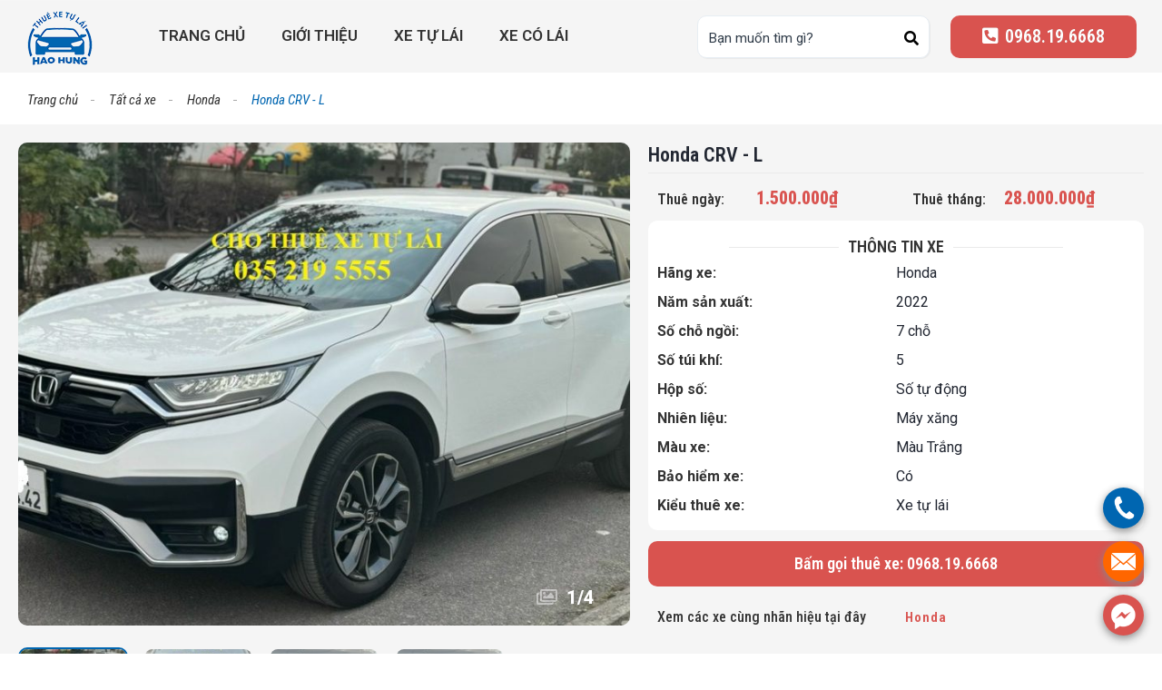

--- FILE ---
content_type: text/html; charset=UTF-8
request_url: https://xetulaih2.com/vehicle/honda-crv-l
body_size: 19738
content:
<!DOCTYPE html>

<html lang="en-US" prefix="og: https://ogp.me/ns#">

<head>

    <meta charset="UTF-8">

    <meta name="viewport" content="width=device-width, initial-scale=1">

    <link rel="profile" href="http://gmpg.org/xfn/11">

    <link rel="pingback" href="https://xetulaih2.com/xmlrpc.php">



    
<!-- Search Engine Optimization by Rank Math - https://rankmath.com/ -->
<title>Honda CRV - L | Thuê xe tự lái giá rẻ - uy tín tại Hà Nội</title>
<meta name="description" content="* Ưu đãi: Khách hàng ký hợp đồng từ 12 tháng trở lên tặng bằng lái xe Quốc tế có 29 ngôn ngữ được phép lái xe tại 201 nước."/>
<meta name="robots" content="follow, index, max-snippet:-1, max-video-preview:-1, max-image-preview:large"/>
<link rel="canonical" href="https://xetulaih2.com/vehicle/honda-crv-l" />
<meta property="og:locale" content="en_US" />
<meta property="og:type" content="article" />
<meta property="og:title" content="Honda CRV - L | Thuê xe tự lái giá rẻ - uy tín tại Hà Nội" />
<meta property="og:description" content="* Ưu đãi: Khách hàng ký hợp đồng từ 12 tháng trở lên tặng bằng lái xe Quốc tế có 29 ngôn ngữ được phép lái xe tại 201 nước." />
<meta property="og:url" content="https://xetulaih2.com/vehicle/honda-crv-l" />
<meta property="og:site_name" content="Thuê xe tự lái giá rẻ - uy tín tại Hà Nội" />
<meta property="article:publisher" content="https://www.facebook.com/thuexetulai11giaiphong" />
<meta property="og:updated_time" content="2024-09-17T15:28:33+07:00" />
<meta property="og:image" content="https://xetulaih2.com/wp-content/uploads/bn1.gif" />
<meta property="og:image:secure_url" content="https://xetulaih2.com/wp-content/uploads/bn1.gif" />
<meta property="og:image:width" content="1440" />
<meta property="og:image:height" content="500" />
<meta property="og:image:alt" content="Honda CRV &#8211; L" />
<meta property="og:image:type" content="image/gif" />
<meta name="twitter:card" content="summary_large_image" />
<meta name="twitter:title" content="Honda CRV - L | Thuê xe tự lái giá rẻ - uy tín tại Hà Nội" />
<meta name="twitter:description" content="* Ưu đãi: Khách hàng ký hợp đồng từ 12 tháng trở lên tặng bằng lái xe Quốc tế có 29 ngôn ngữ được phép lái xe tại 201 nước." />
<meta name="twitter:image" content="https://xetulaih2.com/wp-content/uploads/bn1.gif" />
<!-- /Rank Math WordPress SEO plugin -->

<link rel='dns-prefetch' href='//fonts.googleapis.com' />
<link rel="alternate" title="oEmbed (JSON)" type="application/json+oembed" href="https://xetulaih2.com/wp-json/oembed/1.0/embed?url=https%3A%2F%2Fxetulaih2.com%2Fvehicle%2Fhonda-crv-l" />
<link rel="alternate" title="oEmbed (XML)" type="text/xml+oembed" href="https://xetulaih2.com/wp-json/oembed/1.0/embed?url=https%3A%2F%2Fxetulaih2.com%2Fvehicle%2Fhonda-crv-l&#038;format=xml" />
<style id='wp-img-auto-sizes-contain-inline-css' type='text/css'>
img:is([sizes=auto i],[sizes^="auto," i]){contain-intrinsic-size:3000px 1500px}
/*# sourceURL=wp-img-auto-sizes-contain-inline-css */
</style>

<link rel='stylesheet' id='elementor-frontend-css' href='https://xetulaih2.com/wp-content/plugins/elementor/assets/css/frontend.min.css?ver=3.34.0' type='text/css' media='all' />
<link rel='stylesheet' id='elementor-post-11943-css' href='https://xetulaih2.com/wp-content/uploads/elementor/css/post-11943.css?ver=1767148990' type='text/css' media='all' />
<link rel='stylesheet' id='elementor-post-18456-css' href='https://xetulaih2.com/wp-content/uploads/elementor/css/post-18456.css?ver=1767148987' type='text/css' media='all' />
<style id='wp-emoji-styles-inline-css' type='text/css'>

	img.wp-smiley, img.emoji {
		display: inline !important;
		border: none !important;
		box-shadow: none !important;
		height: 1em !important;
		width: 1em !important;
		margin: 0 0.07em !important;
		vertical-align: -0.1em !important;
		background: none !important;
		padding: 0 !important;
	}
/*# sourceURL=wp-emoji-styles-inline-css */
</style>
<link rel='stylesheet' id='wp-block-library-css' href='https://xetulaih2.com/wp-includes/css/dist/block-library/style.min.css?ver=6.9' type='text/css' media='all' />
<style id='classic-theme-styles-inline-css' type='text/css'>
/*! This file is auto-generated */
.wp-block-button__link{color:#fff;background-color:#32373c;border-radius:9999px;box-shadow:none;text-decoration:none;padding:calc(.667em + 2px) calc(1.333em + 2px);font-size:1.125em}.wp-block-file__button{background:#32373c;color:#fff;text-decoration:none}
/*# sourceURL=/wp-includes/css/classic-themes.min.css */
</style>
<style id='global-styles-inline-css' type='text/css'>
:root{--wp--preset--aspect-ratio--square: 1;--wp--preset--aspect-ratio--4-3: 4/3;--wp--preset--aspect-ratio--3-4: 3/4;--wp--preset--aspect-ratio--3-2: 3/2;--wp--preset--aspect-ratio--2-3: 2/3;--wp--preset--aspect-ratio--16-9: 16/9;--wp--preset--aspect-ratio--9-16: 9/16;--wp--preset--color--black: #000000;--wp--preset--color--cyan-bluish-gray: #abb8c3;--wp--preset--color--white: #ffffff;--wp--preset--color--pale-pink: #f78da7;--wp--preset--color--vivid-red: #cf2e2e;--wp--preset--color--luminous-vivid-orange: #ff6900;--wp--preset--color--luminous-vivid-amber: #fcb900;--wp--preset--color--light-green-cyan: #7bdcb5;--wp--preset--color--vivid-green-cyan: #00d084;--wp--preset--color--pale-cyan-blue: #8ed1fc;--wp--preset--color--vivid-cyan-blue: #0693e3;--wp--preset--color--vivid-purple: #9b51e0;--wp--preset--gradient--vivid-cyan-blue-to-vivid-purple: linear-gradient(135deg,rgb(6,147,227) 0%,rgb(155,81,224) 100%);--wp--preset--gradient--light-green-cyan-to-vivid-green-cyan: linear-gradient(135deg,rgb(122,220,180) 0%,rgb(0,208,130) 100%);--wp--preset--gradient--luminous-vivid-amber-to-luminous-vivid-orange: linear-gradient(135deg,rgb(252,185,0) 0%,rgb(255,105,0) 100%);--wp--preset--gradient--luminous-vivid-orange-to-vivid-red: linear-gradient(135deg,rgb(255,105,0) 0%,rgb(207,46,46) 100%);--wp--preset--gradient--very-light-gray-to-cyan-bluish-gray: linear-gradient(135deg,rgb(238,238,238) 0%,rgb(169,184,195) 100%);--wp--preset--gradient--cool-to-warm-spectrum: linear-gradient(135deg,rgb(74,234,220) 0%,rgb(151,120,209) 20%,rgb(207,42,186) 40%,rgb(238,44,130) 60%,rgb(251,105,98) 80%,rgb(254,248,76) 100%);--wp--preset--gradient--blush-light-purple: linear-gradient(135deg,rgb(255,206,236) 0%,rgb(152,150,240) 100%);--wp--preset--gradient--blush-bordeaux: linear-gradient(135deg,rgb(254,205,165) 0%,rgb(254,45,45) 50%,rgb(107,0,62) 100%);--wp--preset--gradient--luminous-dusk: linear-gradient(135deg,rgb(255,203,112) 0%,rgb(199,81,192) 50%,rgb(65,88,208) 100%);--wp--preset--gradient--pale-ocean: linear-gradient(135deg,rgb(255,245,203) 0%,rgb(182,227,212) 50%,rgb(51,167,181) 100%);--wp--preset--gradient--electric-grass: linear-gradient(135deg,rgb(202,248,128) 0%,rgb(113,206,126) 100%);--wp--preset--gradient--midnight: linear-gradient(135deg,rgb(2,3,129) 0%,rgb(40,116,252) 100%);--wp--preset--font-size--small: 13px;--wp--preset--font-size--medium: 20px;--wp--preset--font-size--large: 36px;--wp--preset--font-size--x-large: 42px;--wp--preset--spacing--20: 0.44rem;--wp--preset--spacing--30: 0.67rem;--wp--preset--spacing--40: 1rem;--wp--preset--spacing--50: 1.5rem;--wp--preset--spacing--60: 2.25rem;--wp--preset--spacing--70: 3.38rem;--wp--preset--spacing--80: 5.06rem;--wp--preset--shadow--natural: 6px 6px 9px rgba(0, 0, 0, 0.2);--wp--preset--shadow--deep: 12px 12px 50px rgba(0, 0, 0, 0.4);--wp--preset--shadow--sharp: 6px 6px 0px rgba(0, 0, 0, 0.2);--wp--preset--shadow--outlined: 6px 6px 0px -3px rgb(255, 255, 255), 6px 6px rgb(0, 0, 0);--wp--preset--shadow--crisp: 6px 6px 0px rgb(0, 0, 0);}:where(.is-layout-flex){gap: 0.5em;}:where(.is-layout-grid){gap: 0.5em;}body .is-layout-flex{display: flex;}.is-layout-flex{flex-wrap: wrap;align-items: center;}.is-layout-flex > :is(*, div){margin: 0;}body .is-layout-grid{display: grid;}.is-layout-grid > :is(*, div){margin: 0;}:where(.wp-block-columns.is-layout-flex){gap: 2em;}:where(.wp-block-columns.is-layout-grid){gap: 2em;}:where(.wp-block-post-template.is-layout-flex){gap: 1.25em;}:where(.wp-block-post-template.is-layout-grid){gap: 1.25em;}.has-black-color{color: var(--wp--preset--color--black) !important;}.has-cyan-bluish-gray-color{color: var(--wp--preset--color--cyan-bluish-gray) !important;}.has-white-color{color: var(--wp--preset--color--white) !important;}.has-pale-pink-color{color: var(--wp--preset--color--pale-pink) !important;}.has-vivid-red-color{color: var(--wp--preset--color--vivid-red) !important;}.has-luminous-vivid-orange-color{color: var(--wp--preset--color--luminous-vivid-orange) !important;}.has-luminous-vivid-amber-color{color: var(--wp--preset--color--luminous-vivid-amber) !important;}.has-light-green-cyan-color{color: var(--wp--preset--color--light-green-cyan) !important;}.has-vivid-green-cyan-color{color: var(--wp--preset--color--vivid-green-cyan) !important;}.has-pale-cyan-blue-color{color: var(--wp--preset--color--pale-cyan-blue) !important;}.has-vivid-cyan-blue-color{color: var(--wp--preset--color--vivid-cyan-blue) !important;}.has-vivid-purple-color{color: var(--wp--preset--color--vivid-purple) !important;}.has-black-background-color{background-color: var(--wp--preset--color--black) !important;}.has-cyan-bluish-gray-background-color{background-color: var(--wp--preset--color--cyan-bluish-gray) !important;}.has-white-background-color{background-color: var(--wp--preset--color--white) !important;}.has-pale-pink-background-color{background-color: var(--wp--preset--color--pale-pink) !important;}.has-vivid-red-background-color{background-color: var(--wp--preset--color--vivid-red) !important;}.has-luminous-vivid-orange-background-color{background-color: var(--wp--preset--color--luminous-vivid-orange) !important;}.has-luminous-vivid-amber-background-color{background-color: var(--wp--preset--color--luminous-vivid-amber) !important;}.has-light-green-cyan-background-color{background-color: var(--wp--preset--color--light-green-cyan) !important;}.has-vivid-green-cyan-background-color{background-color: var(--wp--preset--color--vivid-green-cyan) !important;}.has-pale-cyan-blue-background-color{background-color: var(--wp--preset--color--pale-cyan-blue) !important;}.has-vivid-cyan-blue-background-color{background-color: var(--wp--preset--color--vivid-cyan-blue) !important;}.has-vivid-purple-background-color{background-color: var(--wp--preset--color--vivid-purple) !important;}.has-black-border-color{border-color: var(--wp--preset--color--black) !important;}.has-cyan-bluish-gray-border-color{border-color: var(--wp--preset--color--cyan-bluish-gray) !important;}.has-white-border-color{border-color: var(--wp--preset--color--white) !important;}.has-pale-pink-border-color{border-color: var(--wp--preset--color--pale-pink) !important;}.has-vivid-red-border-color{border-color: var(--wp--preset--color--vivid-red) !important;}.has-luminous-vivid-orange-border-color{border-color: var(--wp--preset--color--luminous-vivid-orange) !important;}.has-luminous-vivid-amber-border-color{border-color: var(--wp--preset--color--luminous-vivid-amber) !important;}.has-light-green-cyan-border-color{border-color: var(--wp--preset--color--light-green-cyan) !important;}.has-vivid-green-cyan-border-color{border-color: var(--wp--preset--color--vivid-green-cyan) !important;}.has-pale-cyan-blue-border-color{border-color: var(--wp--preset--color--pale-cyan-blue) !important;}.has-vivid-cyan-blue-border-color{border-color: var(--wp--preset--color--vivid-cyan-blue) !important;}.has-vivid-purple-border-color{border-color: var(--wp--preset--color--vivid-purple) !important;}.has-vivid-cyan-blue-to-vivid-purple-gradient-background{background: var(--wp--preset--gradient--vivid-cyan-blue-to-vivid-purple) !important;}.has-light-green-cyan-to-vivid-green-cyan-gradient-background{background: var(--wp--preset--gradient--light-green-cyan-to-vivid-green-cyan) !important;}.has-luminous-vivid-amber-to-luminous-vivid-orange-gradient-background{background: var(--wp--preset--gradient--luminous-vivid-amber-to-luminous-vivid-orange) !important;}.has-luminous-vivid-orange-to-vivid-red-gradient-background{background: var(--wp--preset--gradient--luminous-vivid-orange-to-vivid-red) !important;}.has-very-light-gray-to-cyan-bluish-gray-gradient-background{background: var(--wp--preset--gradient--very-light-gray-to-cyan-bluish-gray) !important;}.has-cool-to-warm-spectrum-gradient-background{background: var(--wp--preset--gradient--cool-to-warm-spectrum) !important;}.has-blush-light-purple-gradient-background{background: var(--wp--preset--gradient--blush-light-purple) !important;}.has-blush-bordeaux-gradient-background{background: var(--wp--preset--gradient--blush-bordeaux) !important;}.has-luminous-dusk-gradient-background{background: var(--wp--preset--gradient--luminous-dusk) !important;}.has-pale-ocean-gradient-background{background: var(--wp--preset--gradient--pale-ocean) !important;}.has-electric-grass-gradient-background{background: var(--wp--preset--gradient--electric-grass) !important;}.has-midnight-gradient-background{background: var(--wp--preset--gradient--midnight) !important;}.has-small-font-size{font-size: var(--wp--preset--font-size--small) !important;}.has-medium-font-size{font-size: var(--wp--preset--font-size--medium) !important;}.has-large-font-size{font-size: var(--wp--preset--font-size--large) !important;}.has-x-large-font-size{font-size: var(--wp--preset--font-size--x-large) !important;}
:where(.wp-block-post-template.is-layout-flex){gap: 1.25em;}:where(.wp-block-post-template.is-layout-grid){gap: 1.25em;}
:where(.wp-block-term-template.is-layout-flex){gap: 1.25em;}:where(.wp-block-term-template.is-layout-grid){gap: 1.25em;}
:where(.wp-block-columns.is-layout-flex){gap: 2em;}:where(.wp-block-columns.is-layout-grid){gap: 2em;}
:root :where(.wp-block-pullquote){font-size: 1.5em;line-height: 1.6;}
/*# sourceURL=global-styles-inline-css */
</style>
<link rel='stylesheet' id='kk-star-ratings-css' href='https://xetulaih2.com/wp-content/plugins/kk-star-ratings/src/core/public/css/kk-star-ratings.css?ver=5.4.10.3' type='text/css' media='all' />
<link rel='stylesheet' id='elementor-icons-css' href='https://xetulaih2.com/wp-content/plugins/elementor/assets/lib/eicons/css/elementor-icons.min.css?ver=5.45.0' type='text/css' media='all' />
<link rel='stylesheet' id='elementor-post-2152-css' href='https://xetulaih2.com/wp-content/uploads/elementor/css/post-2152.css?ver=1767148988' type='text/css' media='all' />
<link rel='stylesheet' id='vehica-css' href='https://xetulaih2.com/wp-content/themes/vehica/style.css?ver=1.0.103' type='text/css' media='all' />
<style id='vehica-inline-css' type='text/css'>
 body, textarea, input, button{font-family:'Roboto', Arial,Helvetica,sans-serif!important}h1, h2, h3, h4, h5, h6{font-family:'Roboto', Arial,Helvetica,sans-serif}:root{--primary:#0066B1;--primary-light:rgba(0,102,177,0.1)}
/*# sourceURL=vehica-inline-css */
</style>
<link rel='stylesheet' id='vehica-child-css' href='https://xetulaih2.com/wp-content/themes/vehica-child/style.css?ver=6.9' type='text/css' media='all' />
<link rel='stylesheet' id='elementor-icons-shared-0-css' href='https://xetulaih2.com/wp-content/plugins/elementor/assets/lib/font-awesome/css/fontawesome.min.css?ver=5.15.3' type='text/css' media='all' />
<link rel='stylesheet' id='elementor-icons-fa-regular-css' href='https://xetulaih2.com/wp-content/plugins/elementor/assets/lib/font-awesome/css/regular.min.css?ver=5.15.3' type='text/css' media='all' />
<link rel='stylesheet' id='elementor-icons-fa-solid-css' href='https://xetulaih2.com/wp-content/plugins/elementor/assets/lib/font-awesome/css/solid.min.css?ver=5.15.3' type='text/css' media='all' />
<link rel='stylesheet' id='elementor-icons-fa-brands-css' href='https://xetulaih2.com/wp-content/plugins/elementor/assets/lib/font-awesome/css/brands.min.css?ver=5.15.3' type='text/css' media='all' />
<link rel='stylesheet' id='vue-select-css' href='https://xetulaih2.com/wp-content/plugins/vehica-core/assets/css/vue-select.min.css?ver=6.9' type='text/css' media='all' />
<link rel='stylesheet' id='photo-swipe-css' href='https://xetulaih2.com/wp-content/plugins/vehica-core/assets/css/gallery.css?ver=4.1.3' type='text/css' media='all' />
<link rel='stylesheet' id='photo-swipe-skin-css' href='https://xetulaih2.com/wp-content/plugins/vehica-core/assets/css/gallery/skin.css?ver=4.1.3' type='text/css' media='all' />
<link rel='stylesheet' id='google-font-roboto-css' href='https://fonts.googleapis.com/css?family=Roboto%3A300%2C300italic%2C400%2C400italic%2C500%2C500italic%2C600%2C600italic%2C700%2C700italic%2C800%2C800italic%2C900%2C900italic&#038;ver=6.9' type='text/css' media='all' />
<link rel='stylesheet' id='elementor-gf-robotocondensed-css' href='https://fonts.googleapis.com/css?family=Roboto+Condensed:100,100italic,200,200italic,300,300italic,400,400italic,500,500italic,600,600italic,700,700italic,800,800italic,900,900italic&#038;display=auto' type='text/css' media='all' />
<link rel='stylesheet' id='elementor-gf-roboto-css' href='https://fonts.googleapis.com/css?family=Roboto:100,100italic,200,200italic,300,300italic,400,400italic,500,500italic,600,600italic,700,700italic,800,800italic,900,900italic&#038;display=auto' type='text/css' media='all' />
<link rel='stylesheet' id='elementor-gf-robotoslab-css' href='https://fonts.googleapis.com/css?family=Roboto+Slab:100,100italic,200,200italic,300,300italic,400,400italic,500,500italic,600,600italic,700,700italic,800,800italic,900,900italic&#038;display=auto' type='text/css' media='all' />
<script type="text/javascript" src="https://xetulaih2.com/wp-includes/js/jquery/jquery.min.js?ver=3.7.1" id="jquery-core-js"></script>
<script type="text/javascript" src="https://xetulaih2.com/wp-includes/js/jquery/jquery-migrate.min.js?ver=3.4.1" id="jquery-migrate-js"></script>
<script type="text/javascript" id="lazysizes-js-before">
/* <![CDATA[ */
        window.lazySizesConfig = window.lazySizesConfig || {};
        window.lazySizesConfig.loadMode = 1
        window.lazySizesConfig.init = 0
        
//# sourceURL=lazysizes-js-before
/* ]]> */
</script>
<script type="text/javascript" src="https://xetulaih2.com/wp-content/plugins/vehica-core/assets/js/lazysizes.min.js?ver=6.9" id="lazysizes-js"></script>
<link rel="https://api.w.org/" href="https://xetulaih2.com/wp-json/" /><link rel="alternate" title="JSON" type="application/json" href="https://xetulaih2.com/wp-json/wp/v2/cars/19415" /><link rel="EditURI" type="application/rsd+xml" title="RSD" href="https://xetulaih2.com/xmlrpc.php?rsd" />
<meta name="generator" content="WordPress 6.9" />
<link rel='shortlink' href='https://xetulaih2.com/?p=19415' />
<script type="application/ld+json">{
    "@context": "https://schema.org/",
    "@type": "Product",
    "name": "Honda CRV - L",
    "aggregateRating": {
        "@type": "AggregateRating",
        "ratingValue": "5",
        "bestRating": "5",
        "ratingCount": "95"
    }
}</script>        <meta property="og:url" content="https://xetulaih2.com/vehicle/honda-crv-l"/>
        <meta property="og:type" content="article"/>
        <meta property="og:title" content="Honda CRV - L"/>
        <meta property="og:description" content="– Số chỗ tối đa: 7. – Giá thuê tự lái: 1.500.000đ/ca – Giá thuê có lái: Vui lòng liên hệ Hotline 035 219 5555. 0968 19 66 68. * Ưu đãi: Khách hàng ký hợp đồng từ 12 tháng trở lên tặng bằng lái xe Quốc tế có 29 ngôn ngữ được phép lái [&hellip;]"/>
                        <meta
                        property="og:image"
                        content="https://xetulaih2.com/wp-content/uploads/CRV-OK-1.jpg"
                />
                                <meta
                        property="og:image"
                        content="https://xetulaih2.com/wp-content/uploads/CRV.jpg"
                />
                                <meta
                        property="og:image"
                        content="https://xetulaih2.com/wp-content/uploads/CRV-OK-2-1.jpg"
                />
                                <meta
                        property="og:image"
                        content="https://xetulaih2.com/wp-content/uploads/CRV-OK-2.jpg"
                />
                <meta name="generator" content="Elementor 3.34.0; features: additional_custom_breakpoints; settings: css_print_method-external, google_font-enabled, font_display-auto">
			<style>
				.e-con.e-parent:nth-of-type(n+4):not(.e-lazyloaded):not(.e-no-lazyload),
				.e-con.e-parent:nth-of-type(n+4):not(.e-lazyloaded):not(.e-no-lazyload) * {
					background-image: none !important;
				}
				@media screen and (max-height: 1024px) {
					.e-con.e-parent:nth-of-type(n+3):not(.e-lazyloaded):not(.e-no-lazyload),
					.e-con.e-parent:nth-of-type(n+3):not(.e-lazyloaded):not(.e-no-lazyload) * {
						background-image: none !important;
					}
				}
				@media screen and (max-height: 640px) {
					.e-con.e-parent:nth-of-type(n+2):not(.e-lazyloaded):not(.e-no-lazyload),
					.e-con.e-parent:nth-of-type(n+2):not(.e-lazyloaded):not(.e-no-lazyload) * {
						background-image: none !important;
					}
				}
			</style>
			
<!-- Global site tag (gtag.js) - Google Analytics -->

<script async src="https://www.googletagmanager.com/gtag/js?id=UA-115884768-1"></script>

<script>

  window.dataLayer = window.dataLayer || [];

  function gtag(){dataLayer.push(arguments);}

  gtag('js', new Date());



  gtag('config', 'UA-115884768-1');

</script>

</head>

<body class="wp-singular vehica_car-template-default single single-vehica_car postid-19415 wp-theme-vehica wp-child-theme-vehica-child vehica-version-1.0.103 elementor-default elementor-kit-2152">

<div id="fb-root"></div>
<script async defer crossorigin="anonymous" src="https://connect.facebook.net/en_GB/sdk.js#xfbml=1&version=v9.0&appId=157427528267621&autoLogAppEvents=1" nonce="BTLpZLqM"></script>



    

		<div data-elementor-type="wp-post" data-elementor-id="18456" class="elementor elementor-18456">
						<section class="elementor-section elementor-top-section elementor-element elementor-element-700d4c63 elementor-section-boxed elementor-section-height-default elementor-section-height-default" data-id="700d4c63" data-element_type="section" data-settings="{&quot;background_background&quot;:&quot;classic&quot;}">
						<div class="elementor-container elementor-column-gap-no">
					<div class="elementor-column elementor-col-33 elementor-top-column elementor-element elementor-element-4d4de1ac" data-id="4d4de1ac" data-element_type="column">
			<div class="elementor-widget-wrap elementor-element-populated">
						<div class="elementor-element elementor-element-d529c5c elementor-widget elementor-widget-vehica_menu_general_widget" data-id="d529c5c" data-element_type="widget" data-settings="{&quot;logo_max_height&quot;:{&quot;unit&quot;:&quot;px&quot;,&quot;size&quot;:60,&quot;sizes&quot;:[]},&quot;logo_max_height_tablet&quot;:{&quot;unit&quot;:&quot;px&quot;,&quot;size&quot;:&quot;&quot;,&quot;sizes&quot;:[]},&quot;logo_max_height_mobile&quot;:{&quot;unit&quot;:&quot;px&quot;,&quot;size&quot;:&quot;&quot;,&quot;sizes&quot;:[]},&quot;sticky_logo_height&quot;:{&quot;unit&quot;:&quot;px&quot;,&quot;size&quot;:&quot;&quot;,&quot;sizes&quot;:[]},&quot;sticky_logo_height_tablet&quot;:{&quot;unit&quot;:&quot;px&quot;,&quot;size&quot;:&quot;&quot;,&quot;sizes&quot;:[]},&quot;sticky_logo_height_mobile&quot;:{&quot;unit&quot;:&quot;px&quot;,&quot;size&quot;:&quot;&quot;,&quot;sizes&quot;:[]},&quot;button_border_radius&quot;:{&quot;unit&quot;:&quot;px&quot;,&quot;top&quot;:&quot;&quot;,&quot;right&quot;:&quot;&quot;,&quot;bottom&quot;:&quot;&quot;,&quot;left&quot;:&quot;&quot;,&quot;isLinked&quot;:true},&quot;button_border_radius_tablet&quot;:{&quot;unit&quot;:&quot;px&quot;,&quot;top&quot;:&quot;&quot;,&quot;right&quot;:&quot;&quot;,&quot;bottom&quot;:&quot;&quot;,&quot;left&quot;:&quot;&quot;,&quot;isLinked&quot;:true},&quot;button_border_radius_mobile&quot;:{&quot;unit&quot;:&quot;px&quot;,&quot;top&quot;:&quot;&quot;,&quot;right&quot;:&quot;&quot;,&quot;bottom&quot;:&quot;&quot;,&quot;left&quot;:&quot;&quot;,&quot;isLinked&quot;:true},&quot;button_border_radius_hover&quot;:{&quot;unit&quot;:&quot;px&quot;,&quot;top&quot;:&quot;&quot;,&quot;right&quot;:&quot;&quot;,&quot;bottom&quot;:&quot;&quot;,&quot;left&quot;:&quot;&quot;,&quot;isLinked&quot;:true},&quot;button_border_radius_hover_tablet&quot;:{&quot;unit&quot;:&quot;px&quot;,&quot;top&quot;:&quot;&quot;,&quot;right&quot;:&quot;&quot;,&quot;bottom&quot;:&quot;&quot;,&quot;left&quot;:&quot;&quot;,&quot;isLinked&quot;:true},&quot;button_border_radius_hover_mobile&quot;:{&quot;unit&quot;:&quot;px&quot;,&quot;top&quot;:&quot;&quot;,&quot;right&quot;:&quot;&quot;,&quot;bottom&quot;:&quot;&quot;,&quot;left&quot;:&quot;&quot;,&quot;isLinked&quot;:true},&quot;button_mobile_border_radius&quot;:{&quot;unit&quot;:&quot;px&quot;,&quot;top&quot;:&quot;&quot;,&quot;right&quot;:&quot;&quot;,&quot;bottom&quot;:&quot;&quot;,&quot;left&quot;:&quot;&quot;,&quot;isLinked&quot;:true},&quot;button_mobile_border_radius_tablet&quot;:{&quot;unit&quot;:&quot;px&quot;,&quot;top&quot;:&quot;&quot;,&quot;right&quot;:&quot;&quot;,&quot;bottom&quot;:&quot;&quot;,&quot;left&quot;:&quot;&quot;,&quot;isLinked&quot;:true},&quot;button_mobile_border_radius_mobile&quot;:{&quot;unit&quot;:&quot;px&quot;,&quot;top&quot;:&quot;&quot;,&quot;right&quot;:&quot;&quot;,&quot;bottom&quot;:&quot;&quot;,&quot;left&quot;:&quot;&quot;,&quot;isLinked&quot;:true},&quot;button_mobile_border_radius_hover&quot;:{&quot;unit&quot;:&quot;px&quot;,&quot;top&quot;:&quot;&quot;,&quot;right&quot;:&quot;&quot;,&quot;bottom&quot;:&quot;&quot;,&quot;left&quot;:&quot;&quot;,&quot;isLinked&quot;:true},&quot;button_mobile_border_radius_hover_tablet&quot;:{&quot;unit&quot;:&quot;px&quot;,&quot;top&quot;:&quot;&quot;,&quot;right&quot;:&quot;&quot;,&quot;bottom&quot;:&quot;&quot;,&quot;left&quot;:&quot;&quot;,&quot;isLinked&quot;:true},&quot;button_mobile_border_radius_hover_mobile&quot;:{&quot;unit&quot;:&quot;px&quot;,&quot;top&quot;:&quot;&quot;,&quot;right&quot;:&quot;&quot;,&quot;bottom&quot;:&quot;&quot;,&quot;left&quot;:&quot;&quot;,&quot;isLinked&quot;:true}}" data-widget_type="vehica_menu_general_widget.default">
				<div class="elementor-widget-container">
					<header class="vehica-app vehica-header vehica-header--no-submit-button vehica-header--no-dashboard-link">
            <div class="vehica-hide-mobile vehica-hide-tablet">
            <div class="vehica-menu__desktop">
    <div class="vehica-menu__wrapper">
        <div class="vehica-menu__left">
                            <div class="vehica-logo">
                    <a
                            href="https://xetulaih2.com"
                            title="Thuê xe tự lái giá rẻ - uy tín tại Hà Nội"
                    >
                        <img
                                src="https://xetulaih2.com/wp-content/uploads/logo.png"
                                alt="Thuê xe tự lái giá rẻ - uy tín tại Hà Nội"
                        >
                    </a>
                </div>

                <div class="vehica-logo vehica-logo--sticky">
                    <a
                            href="https://xetulaih2.com"
                            title="Thuê xe tự lái giá rẻ - uy tín tại Hà Nội"
                    >
                        <img
                                src="https://xetulaih2.com/wp-content/uploads/logo.png"
                                alt="Thuê xe tự lái giá rẻ - uy tín tại Hà Nội"
                        >
                    </a>
                </div>
            
                            <div class="vehica-menu__container">
                    <div class="vehica-menu-hover"></div>
                    <div id="vehica-menu" class="vehica-menu"><div
        id="vehica-menu-element-menu-item-1-18958"
        class="menu-item menu-item-type-post_type menu-item-object-page menu-item-home menu-item-18958 vehica-menu-item-depth-0"
>
    <a
            href="https://xetulaih2.com/"
            title="Trang chủ"
            class="vehica-menu__link"
            >
        Trang chủ    </a>
</div>
<div
        id="vehica-menu-element-menu-item-1-19524"
        class="menu-item menu-item-type-post_type menu-item-object-page menu-item-19524 vehica-menu-item-depth-0"
>
    <a
            href="https://xetulaih2.com/gioi-thieu"
            title="Giới thiệu"
            class="vehica-menu__link"
            >
        Giới thiệu    </a>
</div>
<div
        id="vehica-menu-element-menu-item-1-19383"
        class="menu-item menu-item-type-taxonomy menu-item-object-vehica_19339 menu-item-19383 vehica-menu-item-depth-0"
>
    <a
            href="https://xetulaih2.com/vehicles?kieu-thue-xe=xe-tu-lai"
            title="Xe tự lái"
            class="vehica-menu__link"
            >
        Xe tự lái    </a>
</div>
<div
        id="vehica-menu-element-menu-item-1-19382"
        class="menu-item menu-item-type-taxonomy menu-item-object-vehica_19339 menu-item-19382 vehica-menu-item-depth-0"
>
    <a
            href="https://xetulaih2.com/vehicles?kieu-thue-xe=xe-co-lai"
            title="Xe có lái"
            class="vehica-menu__link"
            >
        Xe có lái    </a>
</div>
</div>                </div>
                    </div>

        <div class="vehica-menu__sticky-submit">
            
                    </div>
    </div>
</div>
        </div>

        <div class="vehica-hide-desktop">
            <div
            class="vehica-mobile-menu__wrapper vehica-mobile-menu__wrapper--mobile-simple-menu vehica-hide-desktop"
    >
            <div class="vehica-mobile-menu__hamburger">
            <vehica-mobile-menu>
                <div slot-scope="menu">
                    <svg
                            @click.prevent="menu.onShow"
                            xmlns="http://www.w3.org/2000/svg"
                            width="20"
                            height="15"
                            viewBox="0 0 28 21"
                            class="vehica-menu-icon"
                    >
                        <g id="vehica-menu-svg" transform="translate(-11925 99)">
                            <rect id="Op_component_1" data-name="Op component 1" width="28" height="4.2" rx="1.5"
                                  transform="translate(11925 -99)"
                                  fill="#0066B1"/>
                            <rect id="Op_component_2" data-name="Op component 2" width="19.6" height="4.2" rx="1.5"
                                  transform="translate(11925 -90.6)"
                                  fill="#0066B1"/>
                            <rect id="Op_component_3" data-name="Op component 3" width="14" height="4.2" rx="1.5"
                                  transform="translate(11925 -82.2)"
                                  fill="#0066B1"/>
                        </g>
                    </svg>

                    <template>
                        <div :class="{'vehica-active': menu.show}" class="vehica-mobile-menu__open">
                            <div class="vehica-mobile-menu__open__content">
                                <div class="vehica-mobile-menu__open__top">
                                    
                                    <div class="vehica-mobile-menu__open__top__x">
                                        <svg
                                                @click="menu.onShow"
                                                xmlns="http://www.w3.org/2000/svg"
                                                width="20.124"
                                                height="21.636"
                                                viewBox="0 0 20.124 21.636"
                                        >
                                            <g id="close" transform="translate(-11872.422 99.636)">
                                                <path id="Path_19" data-name="Path 19"
                                                      d="M20.163-1.122a2.038,2.038,0,0,1,.61,1.388A1.989,1.989,0,0,1,20.05,1.79a2.4,2.4,0,0,1-1.653.649,2.116,2.116,0,0,1-1.637-.754l-6.034-6.94-6.1,6.94a2.18,2.18,0,0,1-1.637.754A2.364,2.364,0,0,1,1.37,1.79,1.989,1.989,0,0,1,.648.266a2.02,2.02,0,0,1,.578-1.388l6.58-7.363L1.45-15.636a2.038,2.038,0,0,1-.61-1.388,1.989,1.989,0,0,1,.722-1.524A2.364,2.364,0,0,1,3.184-19.2a2.177,2.177,0,0,1,1.669.785l5.874,6.669,5.809-6.669A2.177,2.177,0,0,1,18.2-19.2a2.364,2.364,0,0,1,1.621.649,1.989,1.989,0,0,1,.722,1.524,2.02,2.02,0,0,1-.578,1.388L13.615-8.485Z"
                                                      transform="translate(11871.773 -80.439)" fill="#ff4605"/>
                                            </g>
                                        </svg>
                                    </div>
                                </div>

                                                                    <div class="vehica-mobile-menu__nav">
                                        <div id="vehica-menu-mobile" class="vehica-menu"><div
        id="vehica-menu-element-menu-item-2-18958"
        class="menu-item menu-item-type-post_type menu-item-object-page menu-item-home menu-item-18958 vehica-menu-item-depth-0"
>
    <a
            href="https://xetulaih2.com/"
            title="Trang chủ"
            class="vehica-menu__link"
            >
        Trang chủ    </a>
</div>
<div
        id="vehica-menu-element-menu-item-2-19524"
        class="menu-item menu-item-type-post_type menu-item-object-page menu-item-19524 vehica-menu-item-depth-0"
>
    <a
            href="https://xetulaih2.com/gioi-thieu"
            title="Giới thiệu"
            class="vehica-menu__link"
            >
        Giới thiệu    </a>
</div>
<div
        id="vehica-menu-element-menu-item-2-19383"
        class="menu-item menu-item-type-taxonomy menu-item-object-vehica_19339 menu-item-19383 vehica-menu-item-depth-0"
>
    <a
            href="https://xetulaih2.com/vehicles?kieu-thue-xe=xe-tu-lai"
            title="Xe tự lái"
            class="vehica-menu__link"
            >
        Xe tự lái    </a>
</div>
<div
        id="vehica-menu-element-menu-item-2-19382"
        class="menu-item menu-item-type-taxonomy menu-item-object-vehica_19339 menu-item-19382 vehica-menu-item-depth-0"
>
    <a
            href="https://xetulaih2.com/vehicles?kieu-thue-xe=xe-co-lai"
            title="Xe có lái"
            class="vehica-menu__link"
            >
        Xe có lái    </a>
</div>
</div>                                    </div>
                                
                                                                    <div class="vehica-mobile-menu__info">
                                                                                    <a href="tel:09681966680352195555">
                                                <i class="fas fa-phone-alt vehica-text-primary"></i> 0968 19 66 68 - 035 219 5555                                            </a>
                                        
                                                                                    <a href="mailto:haola1212@gmail.com">
                                                <i class="far fa-envelope vehica-text-primary"></i> haola1212@gmail.com                                            </a>
                                                                            </div>
                                
                                                            </div>
                        </div>
                        <div class="vehica-mobile-menu-mask"></div>
                    </template>
                </div>
            </vehica-mobile-menu>
        </div>
    
    <div
                    class="vehica-mobile-menu__logo vehica-mobile-menu__logo--right"
            >
                    <div class="vehica-logo">
                <a
                        href="https://xetulaih2.com"
                        title="Thuê xe tự lái giá rẻ - uy tín tại Hà Nội"
                >
                    <img
                            src="https://xetulaih2.com/wp-content/uploads/logo.png"
                            alt="Thuê xe tự lái giá rẻ - uy tín tại Hà Nội"
                    >
                </a>
            </div>
            </div>

    </div>
        </div>
    </header>				</div>
				</div>
					</div>
		</div>
				<div class="elementor-column elementor-col-33 elementor-top-column elementor-element elementor-element-c35916b" data-id="c35916b" data-element_type="column" data-settings="{&quot;background_background&quot;:&quot;classic&quot;}">
			<div class="elementor-widget-wrap elementor-element-populated">
						<div class="elementor-element elementor-element-818e684 elementor-widget elementor-widget-wp-widget-search" data-id="818e684" data-element_type="widget" data-widget_type="wp-widget-search.default">
				<div class="elementor-widget-container">
					<form role="search" method="get" class="vehica-search-form" action="/">
    <label>
                    <span class="screen-reader-text">Tìm kiếm từ khóa:</span>
        
        <input
                class="vehica-search-field"
                type="search"
                            placeholder="Bạn muốn tìm gì?"
                            value=""
                name="s"
        >
        <button class="vehica-search-form__button-search"><i class="fas fa-search"></i></button>
    </label>
</form>				</div>
				</div>
					</div>
		</div>
				<div class="elementor-column elementor-col-33 elementor-top-column elementor-element elementor-element-c67df04" data-id="c67df04" data-element_type="column">
			<div class="elementor-widget-wrap elementor-element-populated">
						<div class="elementor-element elementor-element-36e6c34 elementor-button-danger elementor-align-center elementor-widget elementor-widget-button" data-id="36e6c34" data-element_type="widget" data-widget_type="button.default">
				<div class="elementor-widget-container">
									<div class="elementor-button-wrapper">
					<a class="elementor-button elementor-button-link elementor-size-xs" href="tel:0968196668">
						<span class="elementor-button-content-wrapper">
						<span class="elementor-button-icon">
				<i aria-hidden="true" class="fas fa-phone-square-alt"></i>			</span>
									<span class="elementor-button-text">0968.19.6668</span>
					</span>
					</a>
				</div>
								</div>
				</div>
					</div>
		</div>
					</div>
		</section>
				<section class="elementor-section elementor-top-section elementor-element elementor-element-e06ccf6 elementor-section-stretched elementor-section-full_width elementor-section-height-default elementor-section-height-default" data-id="e06ccf6" data-element_type="section" data-settings="{&quot;stretch_section&quot;:&quot;section-stretched&quot;,&quot;background_background&quot;:&quot;classic&quot;}">
						<div class="elementor-container elementor-column-gap-no">
					<div class="elementor-column elementor-col-100 elementor-top-column elementor-element elementor-element-98704b9" data-id="98704b9" data-element_type="column">
			<div class="elementor-widget-wrap elementor-element-populated">
						<div class="elementor-element elementor-element-57e8700 elementor-widget elementor-widget-vehica_template_content" data-id="57e8700" data-element_type="widget" data-widget_type="vehica_template_content.default">
				<div class="elementor-widget-container">
							<div data-elementor-type="wp-post" data-elementor-id="11943" class="elementor elementor-11943">
						<section class="elementor-section elementor-top-section elementor-element elementor-element-c67b745 elementor-section-full_width elementor-section-height-default elementor-section-height-default" data-id="c67b745" data-element_type="section" data-settings="{&quot;background_background&quot;:&quot;classic&quot;}">
						<div class="elementor-container elementor-column-gap-no">
					<div class="elementor-column elementor-col-100 elementor-top-column elementor-element elementor-element-920bd21" data-id="920bd21" data-element_type="column">
			<div class="elementor-widget-wrap elementor-element-populated">
						<div class="elementor-element elementor-element-b25c25c elementor-widget elementor-widget-vehica_breadcrumbs_general_widget" data-id="b25c25c" data-element_type="widget" data-widget_type="vehica_breadcrumbs_general_widget.default">
				<div class="elementor-widget-container">
					<div class="vehica-app">
            <div class="vehica-breadcrumbs-wrapper" v-dragscroll.pass="true">
            <div class="vehica-breadcrumbs">
                                        <div class="vehica-breadcrumbs__single">
                            <a
                                    class="vehica-breadcrumbs__link"
                                    href="https://xetulaih2.com"
                                    title="Trang chủ"
                            >
                                Trang chủ                            </a>
                            <span class="vehica-breadcrumbs__separator"></span>
                        </div>
                                                            <div class="vehica-breadcrumbs__single">
                            <a
                                    class="vehica-breadcrumbs__link"
                                    href="https://xetulaih2.com/vehicles"
                                    title="Tất cả xe"
                            >
                                Tất cả xe                            </a>
                            <span class="vehica-breadcrumbs__separator"></span>
                        </div>
                                                            <div class="vehica-breadcrumbs__single">
                            <a
                                    class="vehica-breadcrumbs__link"
                                    href="https://xetulaih2.com/vehicles?hang-xe=honda"
                                    title="Honda"
                            >
                                Honda                            </a>
                            <span class="vehica-breadcrumbs__separator"></span>
                        </div>
                                                            <span class="vehica-breadcrumbs__last">
                    Honda CRV - L                </span>
                                                </div>
        </div>
    </div>				</div>
				</div>
					</div>
		</div>
					</div>
		</section>
				<section class="elementor-section elementor-top-section elementor-element elementor-element-85ed0dd elementor-section-full_width elementor-section-height-default elementor-section-height-default" data-id="85ed0dd" data-element_type="section" data-settings="{&quot;background_background&quot;:&quot;classic&quot;}">
						<div class="elementor-container elementor-column-gap-no">
					<div class="elementor-column elementor-col-50 elementor-top-column elementor-element elementor-element-cfb5452" data-id="cfb5452" data-element_type="column">
			<div class="elementor-widget-wrap elementor-element-populated">
						<section class="elementor-section elementor-inner-section elementor-element elementor-element-de76c97 elementor-hidden-desktop elementor-section-full_width elementor-section-height-default elementor-section-height-default" data-id="de76c97" data-element_type="section">
						<div class="elementor-container elementor-column-gap-default">
					<div class="elementor-column elementor-col-100 elementor-inner-column elementor-element elementor-element-9f0d46a" data-id="9f0d46a" data-element_type="column">
			<div class="elementor-widget-wrap elementor-element-populated">
						<div class="elementor-element elementor-element-4766daf elementor-widget elementor-widget-vehica_name_single_car_widget" data-id="4766daf" data-element_type="widget" data-widget_type="vehica_name_single_car_widget.default">
				<div class="elementor-widget-container">
					    <h1 class="vehica-car-name">
    Honda CRV - L    </h1>
				</div>
				</div>
				<div class="elementor-element elementor-element-106a2b9 elementor-widget elementor-widget-spacer" data-id="106a2b9" data-element_type="widget" data-widget_type="spacer.default">
				<div class="elementor-widget-container">
							<div class="elementor-spacer">
			<div class="elementor-spacer-inner"></div>
		</div>
						</div>
				</div>
				<div class="elementor-element elementor-element-ac3eb71 elementor-widget elementor-widget-spacer" data-id="ac3eb71" data-element_type="widget" data-widget_type="spacer.default">
				<div class="elementor-widget-container">
							<div class="elementor-spacer">
			<div class="elementor-spacer-inner"></div>
		</div>
						</div>
				</div>
					</div>
		</div>
					</div>
		</section>
				<div class="elementor-element elementor-element-d5d35c4 elementor-widget-tablet__width-inherit elementor-widget elementor-widget-vehica_gallery_single_car_widget" data-id="d5d35c4" data-element_type="widget" data-widget_type="vehica_gallery_single_car_widget.default">
				<div class="elementor-widget-container">
					        <style>
            .vehica-gallery-thumbs .vehica-swiper-slide {
                width: calc(100% / 0 - 17px);
            }

            @media (min-width: 900px) {
                .vehica-gallery-thumbs .vehica-swiper-slide {
                    width: calc(100% / 3 - 17px);
                }
            }

            @media (min-width: 1200px) {
                .vehica-gallery-thumbs .vehica-swiper-slide {
                    width: calc(100% / 5 - 17px);
                }
            }
        </style>
    
    <div class="vehica-app">
        <vehica-car-field-gallery
                :config="{&quot;main&quot;:{&quot;loop&quot;:true},&quot;thumbs&quot;:{&quot;loop&quot;:false},&quot;settings&quot;:{&quot;spaceBetween&quot;:17,&quot;desktop&quot;:{&quot;spaceBetween&quot;:17,&quot;slidesPerView&quot;:5},&quot;tablet&quot;:{&quot;spaceBetween&quot;:17,&quot;slidesPerView&quot;:3},&quot;mobile&quot;:{&quot;spaceBetween&quot;:17,&quot;slidesPerView&quot;:0}}}"
                :show-thumbnails="true"
                :lazy-prev-next="5"
        >
            <div slot-scope="galleryProps" class="vehica-car-gallery vehica-car-gallery__count-4">
                <div class="vehica-gallery-main__wrapper">
                    <div class="vehica-swiper-container vehica-gallery-main">
                        <div class="vehica-swiper-wrapper">
                                                            <div
                                        class="vehica-swiper-slide"
                                        data-index="0"
                                        data-src="https://xetulaih2.com/wp-content/uploads/CRV-OK-1.jpg"
                                        data-msrc="https://xetulaih2.com/wp-content/uploads/CRV-OK-1.jpg"
                                        data-width="1105"
                                        data-height="639"
                                        data-title="Honda CRV - L"
                                >
                                                                            <img
                                                src="https://xetulaih2.com/wp-content/uploads/CRV-OK-1-1024x592.jpg"
                                                alt=""
                                        >
                                                                    </div>
                                                            <div
                                        class="vehica-swiper-slide"
                                        data-index="1"
                                        data-src="https://xetulaih2.com/wp-content/uploads/CRV.jpg"
                                        data-msrc="https://xetulaih2.com/wp-content/uploads/CRV.jpg"
                                        data-width="849"
                                        data-height="925"
                                        data-title="Honda CRV - L"
                                >
                                                                            <img
                                                class="lazyload"
                                                src="[data-uri]"
                                                data-srcset="https://xetulaih2.com/wp-content/uploads/CRV.jpg 849w, https://xetulaih2.com/wp-content/uploads/CRV-275x300.jpg 275w, https://xetulaih2.com/wp-content/uploads/CRV-138x150.jpg 138w, https://xetulaih2.com/wp-content/uploads/CRV-768x837.jpg 768w, https://xetulaih2.com/wp-content/uploads/CRV-165x180.jpg 165w"
                                                data-sizes="auto"
                                                alt=""
                                        >
                                                                    </div>
                                                            <div
                                        class="vehica-swiper-slide"
                                        data-index="2"
                                        data-src="https://xetulaih2.com/wp-content/uploads/CRV-OK-2-1.jpg"
                                        data-msrc="https://xetulaih2.com/wp-content/uploads/CRV-OK-2-1.jpg"
                                        data-width="1201"
                                        data-height="653"
                                        data-title="Honda CRV - L"
                                >
                                                                            <img
                                                class="lazyload"
                                                src="[data-uri]"
                                                data-srcset="https://xetulaih2.com/wp-content/uploads/CRV-OK-2-1-1024x557.jpg 1024w, https://xetulaih2.com/wp-content/uploads/CRV-OK-2-1-300x163.jpg 300w, https://xetulaih2.com/wp-content/uploads/CRV-OK-2-1-150x82.jpg 150w, https://xetulaih2.com/wp-content/uploads/CRV-OK-2-1-768x418.jpg 768w, https://xetulaih2.com/wp-content/uploads/CRV-OK-2-1-165x90.jpg 165w, https://xetulaih2.com/wp-content/uploads/CRV-OK-2-1.jpg 1201w"
                                                data-sizes="auto"
                                                alt=""
                                        >
                                                                    </div>
                                                            <div
                                        class="vehica-swiper-slide"
                                        data-index="3"
                                        data-src="https://xetulaih2.com/wp-content/uploads/CRV-OK-2.jpg"
                                        data-msrc="https://xetulaih2.com/wp-content/uploads/CRV-OK-2.jpg"
                                        data-width="1201"
                                        data-height="653"
                                        data-title="Honda CRV - L"
                                >
                                                                            <img
                                                class="lazyload"
                                                src="[data-uri]"
                                                data-srcset="https://xetulaih2.com/wp-content/uploads/CRV-OK-2-1024x557.jpg 1024w, https://xetulaih2.com/wp-content/uploads/CRV-OK-2-300x163.jpg 300w, https://xetulaih2.com/wp-content/uploads/CRV-OK-2-150x82.jpg 150w, https://xetulaih2.com/wp-content/uploads/CRV-OK-2-768x418.jpg 768w, https://xetulaih2.com/wp-content/uploads/CRV-OK-2-165x90.jpg 165w, https://xetulaih2.com/wp-content/uploads/CRV-OK-2.jpg 1201w"
                                                data-sizes="auto"
                                                alt=""
                                        >
                                                                    </div>
                                                    </div>

                        <template>
                            <div class="vehica-car-gallery__count">
                                <i class="far fa-images"></i>
                                <span>{{ galleryProps.activeIndex + 1 }}</span><span>/</span><span>4</span>
                            </div>
                        </template>

                                                    <div class="vehica-car-gallery__arrows">
                                <div
                                        @click.prevent="galleryProps.prevSlide"
                                        class="vehica-carousel__arrow vehica-carousel__arrow--left"
                                ></div>
                                <div
                                        @click.prevent="galleryProps.nextSlide"
                                        class="vehica-carousel__arrow vehica-carousel__arrow--right"
                                ></div>
                            </div>
                                            </div>
                </div>

                                    <div class="vehica-gallery-thumbs__wrapper">
                        <div class="vehica-swiper-container vehica-gallery-thumbs">
                            <div class="vehica-swiper-wrapper">
                                                                    <div
                                            class="vehica-swiper-slide"
                                            data-index="0"
                                    >
                                        <div class="vehica-gallery-thumbs__single">
                                            <img
                                                    src="https://xetulaih2.com/wp-content/uploads/CRV-OK-1-167x93.jpg"
                                                    alt=""
                                            >
                                        </div>
                                    </div>
                                                                    <div
                                            class="vehica-swiper-slide"
                                            data-index="1"
                                    >
                                        <div class="vehica-gallery-thumbs__single">
                                            <img
                                                    src="https://xetulaih2.com/wp-content/uploads/CRV-167x93.jpg"
                                                    alt=""
                                            >
                                        </div>
                                    </div>
                                                                    <div
                                            class="vehica-swiper-slide"
                                            data-index="2"
                                    >
                                        <div class="vehica-gallery-thumbs__single">
                                            <img
                                                    src="https://xetulaih2.com/wp-content/uploads/CRV-OK-2-1-167x93.jpg"
                                                    alt=""
                                            >
                                        </div>
                                    </div>
                                                                    <div
                                            class="vehica-swiper-slide"
                                            data-index="3"
                                    >
                                        <div class="vehica-gallery-thumbs__single">
                                            <img
                                                    src="https://xetulaih2.com/wp-content/uploads/CRV-OK-2-167x93.jpg"
                                                    alt=""
                                            >
                                        </div>
                                    </div>
                                                            </div>
                        </div>
                    </div>
                            </div>
        </vehica-car-field-gallery>
    </div>

    <div class="vehica-app">
        <template>
            <portal to="footer">
                <div class="pswp" tabindex="-1" role="dialog" aria-hidden="true">
                    <div class="pswp__bg"></div>
                    <div class="pswp__scroll-wrap">
                        <div class="pswp__container">
                            <div class="pswp__item"></div>
                            <div class="pswp__item"></div>
                            <div class="pswp__item"></div>
                        </div>

                        <div class="pswp__ui pswp__ui--hidden">

                            <div class="pswp__top-bar">

                                <div class="pswp__counter"></div>

                                <button class="pswp__button pswp__button--close" title="Close (Esc)"></button>

                                <button class="pswp__button pswp__button--fs" title="Toggle fullscreen"></button>

                                <button class="pswp__button pswp__button--zoom" title="Zoom in/out"></button>

                                <div class="pswp__preloader">
                                    <div class="pswp__preloader__icn">
                                        <div class="pswp__preloader__cut">
                                            <div class="pswp__preloader__donut"></div>
                                        </div>
                                    </div>
                                </div>
                            </div>

                            <div class="pswp__share-modal pswp__share-modal--hidden pswp__single-tap">
                                <div class="pswp__share-tooltip"></div>
                            </div>

                            <button class="pswp__button pswp__button--arrow--left" title="Previous (arrow left)">
                            </button>

                            <button class="pswp__button pswp__button--arrow--right" title="Next (arrow right)">
                            </button>

                            <div class="pswp__caption">
                                <div class="pswp__caption__center"></div>
                            </div>
                        </div>
                    </div>
                </div>
            </portal>
        </template>
    </div>
				</div>
				</div>
				<section class="elementor-section elementor-inner-section elementor-element elementor-element-5bdb30c elementor-hidden-desktop elementor-section-boxed elementor-section-height-default elementor-section-height-default" data-id="5bdb30c" data-element_type="section">
						<div class="elementor-container elementor-column-gap-default">
					<div class="elementor-column elementor-col-50 elementor-inner-column elementor-element elementor-element-2796b5d" data-id="2796b5d" data-element_type="column">
			<div class="elementor-widget-wrap elementor-element-populated">
						<div class="elementor-element elementor-element-3e853a8 elementor-widget elementor-widget-text-editor" data-id="3e853a8" data-element_type="widget" data-widget_type="text-editor.default">
				<div class="elementor-widget-container">
									<p>Giá thuê ngày:</p>								</div>
				</div>
					</div>
		</div>
				<div class="elementor-column elementor-col-50 elementor-inner-column elementor-element elementor-element-fc3287c" data-id="fc3287c" data-element_type="column">
			<div class="elementor-widget-wrap elementor-element-populated">
						<div class="elementor-element elementor-element-1f6483b elementor-widget__width-auto elementor-widget elementor-widget-vehica_price_single_car_widget" data-id="1f6483b" data-element_type="widget" data-settings="{&quot;vehica_price_text_align&quot;:&quot;left&quot;,&quot;vehica_price_text_align_mobile&quot;:&quot;left&quot;}" data-widget_type="vehica_price_single_car_widget.default">
				<div class="elementor-widget-container">
					    <div class="vehica-car-price">
        1.500.000₫    </div>
				</div>
				</div>
					</div>
		</div>
					</div>
		</section>
				<section class="elementor-section elementor-inner-section elementor-element elementor-element-9bf9169 elementor-hidden-desktop elementor-section-boxed elementor-section-height-default elementor-section-height-default" data-id="9bf9169" data-element_type="section" data-settings="{&quot;background_background&quot;:&quot;classic&quot;}">
						<div class="elementor-container elementor-column-gap-no">
					<div class="elementor-column elementor-col-100 elementor-inner-column elementor-element elementor-element-4855c7f" data-id="4855c7f" data-element_type="column">
			<div class="elementor-widget-wrap elementor-element-populated">
						<div class="elementor-element elementor-element-2aafe62 elementor-widget-divider--view-line_text elementor-hidden-desktop elementor-widget-divider--element-align-center elementor-widget elementor-widget-divider" data-id="2aafe62" data-element_type="widget" data-widget_type="divider.default">
				<div class="elementor-widget-container">
							<div class="elementor-divider">
			<span class="elementor-divider-separator">
							<span class="elementor-divider__text elementor-divider__element">
				THÔNG TIN XE				</span>
						</span>
		</div>
						</div>
				</div>
				<div class="elementor-element elementor-element-bcc4ccd elementor-widget elementor-widget-vehica_attributes_single_car_widget" data-id="bcc4ccd" data-element_type="widget" data-settings="{&quot;vehica_columns_tablet&quot;:&quot;1of2&quot;,&quot;vehica_columns_gap&quot;:{&quot;unit&quot;:&quot;px&quot;,&quot;size&quot;:10,&quot;sizes&quot;:[]},&quot;vehica_columns&quot;:&quot;1of1&quot;,&quot;vehica_columns_mobile&quot;:&quot;1of1&quot;,&quot;vehica_columns_gap_tablet&quot;:{&quot;unit&quot;:&quot;px&quot;,&quot;size&quot;:&quot;&quot;,&quot;sizes&quot;:[]},&quot;vehica_columns_gap_mobile&quot;:{&quot;unit&quot;:&quot;px&quot;,&quot;size&quot;:&quot;&quot;,&quot;sizes&quot;:[]}}" data-widget_type="vehica_attributes_single_car_widget.default">
				<div class="elementor-widget-container">
					    <div class="vehica-app vehica-car-attributes">
                    <div class="vehica-car-attributes-grid vehica-grid">
                                    <div class="vehica-grid__element vehica-grid__element--1of1 vehica-grid__element--tablet-1of2 vehica-grid__element--mobile-1of1">
                        <div class="vehica-grid">
                            <div class="vehica-car-attributes__name vehica-grid__element--1of2">
                                Hãng xe:                            </div>
                            <div class="vehica-car-attributes__values vehica-grid__element--1of2">
                                Honda                            </div>
                        </div>
                    </div>
                                    <div class="vehica-grid__element vehica-grid__element--1of1 vehica-grid__element--tablet-1of2 vehica-grid__element--mobile-1of1">
                        <div class="vehica-grid">
                            <div class="vehica-car-attributes__name vehica-grid__element--1of2">
                                Năm sản xuất:                            </div>
                            <div class="vehica-car-attributes__values vehica-grid__element--1of2">
                                2022                            </div>
                        </div>
                    </div>
                                    <div class="vehica-grid__element vehica-grid__element--1of1 vehica-grid__element--tablet-1of2 vehica-grid__element--mobile-1of1">
                        <div class="vehica-grid">
                            <div class="vehica-car-attributes__name vehica-grid__element--1of2">
                                Số chỗ ngồi:                            </div>
                            <div class="vehica-car-attributes__values vehica-grid__element--1of2">
                                7 chỗ                            </div>
                        </div>
                    </div>
                                    <div class="vehica-grid__element vehica-grid__element--1of1 vehica-grid__element--tablet-1of2 vehica-grid__element--mobile-1of1">
                        <div class="vehica-grid">
                            <div class="vehica-car-attributes__name vehica-grid__element--1of2">
                                Số túi khí:                            </div>
                            <div class="vehica-car-attributes__values vehica-grid__element--1of2">
                                5                            </div>
                        </div>
                    </div>
                                    <div class="vehica-grid__element vehica-grid__element--1of1 vehica-grid__element--tablet-1of2 vehica-grid__element--mobile-1of1">
                        <div class="vehica-grid">
                            <div class="vehica-car-attributes__name vehica-grid__element--1of2">
                                Hộp số:                            </div>
                            <div class="vehica-car-attributes__values vehica-grid__element--1of2">
                                Số tự động                            </div>
                        </div>
                    </div>
                                    <div class="vehica-grid__element vehica-grid__element--1of1 vehica-grid__element--tablet-1of2 vehica-grid__element--mobile-1of1">
                        <div class="vehica-grid">
                            <div class="vehica-car-attributes__name vehica-grid__element--1of2">
                                Nhiên liệu:                            </div>
                            <div class="vehica-car-attributes__values vehica-grid__element--1of2">
                                Máy xăng                            </div>
                        </div>
                    </div>
                                    <div class="vehica-grid__element vehica-grid__element--1of1 vehica-grid__element--tablet-1of2 vehica-grid__element--mobile-1of1">
                        <div class="vehica-grid">
                            <div class="vehica-car-attributes__name vehica-grid__element--1of2">
                                Màu xe:                            </div>
                            <div class="vehica-car-attributes__values vehica-grid__element--1of2">
                                Màu Trắng                            </div>
                        </div>
                    </div>
                                    <div class="vehica-grid__element vehica-grid__element--1of1 vehica-grid__element--tablet-1of2 vehica-grid__element--mobile-1of1">
                        <div class="vehica-grid">
                            <div class="vehica-car-attributes__name vehica-grid__element--1of2">
                                Bảo hiểm xe:                            </div>
                            <div class="vehica-car-attributes__values vehica-grid__element--1of2">
                                Có                            </div>
                        </div>
                    </div>
                                    <div class="vehica-grid__element vehica-grid__element--1of1 vehica-grid__element--tablet-1of2 vehica-grid__element--mobile-1of1">
                        <div class="vehica-grid">
                            <div class="vehica-car-attributes__name vehica-grid__element--1of2">
                                Kiểu thuê xe:                            </div>
                            <div class="vehica-car-attributes__values vehica-grid__element--1of2">
                                Xe tự lái                            </div>
                        </div>
                    </div>
                                    <div class="vehica-grid__element vehica-grid__element--1of1 vehica-grid__element--tablet-1of2 vehica-grid__element--mobile-1of1">
                        <div class="vehica-grid">
                            <div class="vehica-car-attributes__name vehica-grid__element--1of2">
                                Giá thuê/tháng:                            </div>
                            <div class="vehica-car-attributes__values vehica-grid__element--1of2">
                                28.000.000₫                            </div>
                        </div>
                    </div>
                            </div>
            </div>

				</div>
				</div>
					</div>
		</div>
					</div>
		</section>
				<div class="elementor-element elementor-element-5f64666 elementor-widget elementor-widget-vehica_description_single_car_widget" data-id="5f64666" data-element_type="widget" data-widget_type="vehica_description_single_car_widget.default">
				<div class="elementor-widget-container">
					<div class="vehica-app">
            <h3 class="vehica-section-label vehica-section-label--description">
            Giới thiệu        </h3>
    
            <vehica-show>
            <div slot-scope="props" class="vehica-car-description">
                <div v-if="!props.show" class="vehica-car-description__inner">
                    <p>– Số chỗ tối đa: 7.<br /> – Giá thuê tự lái: 1.500.000đ/ca<br /> – Giá thuê có lái: Vui lòng liên hệ Hotline 035 219 5555. 0968 19 66 68.</p> <p>* Ưu đãi: Khách hàng ký hợp đồng từ 12 tháng trở lên tặng bằng lái xe Quốc tế có 29 ngôn ngữ được phép lái xe tại 201 nước.</p> <p>I- THỦ TỤC ĐƠN GIẢN, NHANH CHÓNG, THUẬN TIỆN</p> <p>– Căn cước công dân gắn chíp: Bản…</p>                </div>

                <template v-if="props.show">
                    <p>– Số chỗ tối đa: 7.<br />
– Giá thuê tự lái: 1.500.000đ/ca<br />
– Giá thuê có lái: Vui lòng liên hệ Hotline 035 219 5555. 0968 19 66 68.</p>
<p>* Ưu đãi: Khách hàng ký hợp đồng từ 12 tháng trở lên tặng bằng lái xe Quốc tế có 29 ngôn ngữ được phép lái xe tại 201 nước.</p>
<p>I- THỦ TỤC ĐƠN GIẢN, NHANH CHÓNG, THUẬN TIỆN</p>
<p>– Căn cước công dân gắn chíp: Bản chính</p>
<p>– Bằng lái xe ô tô: Bản chính</p>
<p>– Xe máy + Đăng kí: Bản chính (hoặc tiền mặt).</p>
<p>– Đối với khách không có thường trú tại Hà Nội: Định danh mức 2 trên VNeID hoặc HĐLĐ còn hiệu lực bản gốc .</p>
<p>II – CAM KẾT CHẤT LƯỢNG:</p>
<p>+ Đảm bảo chất lượng xe luôn hoạt động tốt, ổn định và an toàn<br />
+ Xe ô tô luôn được vệ sinh sạch sẽ, tiện nghi và an toàn<br />
+ Lái xe đã có nhiều năm kinh nghiệm và được đào tạo chuyên nghiệp, thông thạo đường xá.</p>
<p>+ Dàn xe mới đẹp phục vụ du lịch, cưới hỏi nội thành, ngoại tỉnh với mức giá cạnh tranh.<br />
+ Giao xe tận nhà tại các quận nội thành, khách hàng sẽ không phải di chuyển để đến lấy xe, làm thủ tục.</p>
<p>III – Liên Hệ:</p>
<p>☎️ Hãy gọi cho chúng tôi. Ngay khi bạn cần 24/24H.<br />
☎️ ĐT: 035 219 5555 – 0968 19 66 68<br />
🏡 CS1: 09 Giải Phóng – Hai Bà Trưng – Hà Nội<br />
🏡 CS2: 68 Đường Ven Sông  Lừ  – Đống Đa – Hà Nội</p>
<p>🔔 Hào Hùng – Cho thuê xe tự lái, có lái 4 đến 7 chỗ tại Hà Nội và các khu vực lân cận để tận hưởng dịch vụ tốt nhất, dàn xe mới nhất, lái xe thân thiện, an toàn và nhiệt tình ? ? ? mang đến cho bạn “ TRẢI NGHIỆM TIỆN NGHI” tuyệt vời nhất.</p>
<p>⭐⭐⭐ SỰ HÀI LÒNG CỦA QUÝ VỊ LÀ NIỀM TỰ HÀO CỦA CHÚNG TÔI” ⭐⭐⭐<br />
🔔Cám ơn các bạn đã quan tâm!</p>
<p>Chú ý:<br />
* Giá trên áp dụng cho mỗi ca xe được phép đi 250km/ ngày, Vượt giới hạn 3000đ/km.<br />
* Không tính phí lưu đêm, 1 ca xe tính từ 19-20h tối hôm nay đến tối hôm sau.<br />
* Quý khách lưu ý trả xe trước 20h hàng ngày. (Sau 20h00 chúng tôi tính phí phụ trội theo báo giá).<br />
* Quý khách tự ý sử dụng xe quá giờ ghi trong Hợp Đồng sẽ tính 100.000/ 1 giờ<br />
* Thông tin thêm mời quý khách xem trong bảng báo giá thuê xe tự lái hoặc liên hệ Hotline 035 219 5555 – 0968 19 66 68.</p>


<div class="kk-star-ratings kksr-auto kksr-align-right kksr-valign-bottom"
    data-payload='{&quot;align&quot;:&quot;right&quot;,&quot;id&quot;:&quot;19415&quot;,&quot;slug&quot;:&quot;default&quot;,&quot;valign&quot;:&quot;bottom&quot;,&quot;ignore&quot;:&quot;&quot;,&quot;reference&quot;:&quot;auto&quot;,&quot;class&quot;:&quot;&quot;,&quot;count&quot;:&quot;95&quot;,&quot;legendonly&quot;:&quot;&quot;,&quot;readonly&quot;:&quot;&quot;,&quot;score&quot;:&quot;5&quot;,&quot;starsonly&quot;:&quot;&quot;,&quot;best&quot;:&quot;5&quot;,&quot;gap&quot;:&quot;5&quot;,&quot;greet&quot;:&quot;Đánh giá thông tin!&quot;,&quot;legend&quot;:&quot;5\/5 - (95 votes)&quot;,&quot;size&quot;:&quot;22&quot;,&quot;title&quot;:&quot;Honda CRV - L&quot;,&quot;width&quot;:&quot;132.5&quot;,&quot;_legend&quot;:&quot;{score}\/{best} - ({count} {votes})&quot;,&quot;font_factor&quot;:&quot;1.25&quot;}'>
            
<div class="kksr-stars">
    
<div class="kksr-stars-inactive">
            <div class="kksr-star" data-star="1" style="padding-right: 5px">
            

<div class="kksr-icon" style="width: 22px; height: 22px;"></div>
        </div>
            <div class="kksr-star" data-star="2" style="padding-right: 5px">
            

<div class="kksr-icon" style="width: 22px; height: 22px;"></div>
        </div>
            <div class="kksr-star" data-star="3" style="padding-right: 5px">
            

<div class="kksr-icon" style="width: 22px; height: 22px;"></div>
        </div>
            <div class="kksr-star" data-star="4" style="padding-right: 5px">
            

<div class="kksr-icon" style="width: 22px; height: 22px;"></div>
        </div>
            <div class="kksr-star" data-star="5" style="padding-right: 5px">
            

<div class="kksr-icon" style="width: 22px; height: 22px;"></div>
        </div>
    </div>
    
<div class="kksr-stars-active" style="width: 132.5px;">
            <div class="kksr-star" style="padding-right: 5px">
            

<div class="kksr-icon" style="width: 22px; height: 22px;"></div>
        </div>
            <div class="kksr-star" style="padding-right: 5px">
            

<div class="kksr-icon" style="width: 22px; height: 22px;"></div>
        </div>
            <div class="kksr-star" style="padding-right: 5px">
            

<div class="kksr-icon" style="width: 22px; height: 22px;"></div>
        </div>
            <div class="kksr-star" style="padding-right: 5px">
            

<div class="kksr-icon" style="width: 22px; height: 22px;"></div>
        </div>
            <div class="kksr-star" style="padding-right: 5px">
            

<div class="kksr-icon" style="width: 22px; height: 22px;"></div>
        </div>
    </div>
</div>
                

<div class="kksr-legend" style="font-size: 17.6px;">
            5/5 - (95 votes)    </div>
    </div>
                </template>

                <div class="vehica-color-text-primary">
                    <button
                            v-if="!props.show"
                            class="vehica-show-more"
                            @click.prevent="props.onClick"
                    >
                        Xem thêm                    </button>

                    <template>
                        <button
                                v-if="props.show"
                                class="vehica-show-more"
                                @click.prevent="props.onClick"
                        >
                            Co lại                        </button>
                    </template>
                </div>
            </div>
        </vehica-show>
    </div>
				</div>
				</div>
					</div>
		</div>
				<div class="elementor-column elementor-col-50 elementor-top-column elementor-element elementor-element-54f21c3 vehica-sticky vehica-sidebar-gap-right elementor-hidden-tablet elementor-hidden-phone" data-id="54f21c3" data-element_type="column">
			<div class="elementor-widget-wrap elementor-element-populated">
						<section class="elementor-section elementor-inner-section elementor-element elementor-element-1df0498 elementor-section-content-middle elementor-section-boxed elementor-section-height-default elementor-section-height-default" data-id="1df0498" data-element_type="section">
						<div class="elementor-container elementor-column-gap-default">
					<div class="elementor-column elementor-col-100 elementor-inner-column elementor-element elementor-element-8c61bd1" data-id="8c61bd1" data-element_type="column">
			<div class="elementor-widget-wrap elementor-element-populated">
						<div class="elementor-element elementor-element-7124659 elementor-widget elementor-widget-vehica_name_single_car_widget" data-id="7124659" data-element_type="widget" data-widget_type="vehica_name_single_car_widget.default">
				<div class="elementor-widget-container">
					    <h1 class="vehica-car-name">
    Honda CRV - L    </h1>
				</div>
				</div>
				<div class="elementor-element elementor-element-1dc9541 elementor-widget-divider--view-line elementor-widget elementor-widget-divider" data-id="1dc9541" data-element_type="widget" data-widget_type="divider.default">
				<div class="elementor-widget-container">
							<div class="elementor-divider">
			<span class="elementor-divider-separator">
						</span>
		</div>
						</div>
				</div>
					</div>
		</div>
					</div>
		</section>
				<section class="elementor-section elementor-inner-section elementor-element elementor-element-500127e elementor-section-boxed elementor-section-height-default elementor-section-height-default" data-id="500127e" data-element_type="section">
						<div class="elementor-container elementor-column-gap-default">
					<div class="elementor-column elementor-col-25 elementor-inner-column elementor-element elementor-element-b5f45b9" data-id="b5f45b9" data-element_type="column">
			<div class="elementor-widget-wrap elementor-element-populated">
						<div class="elementor-element elementor-element-a6de006 elementor-widget elementor-widget-text-editor" data-id="a6de006" data-element_type="widget" data-widget_type="text-editor.default">
				<div class="elementor-widget-container">
									<p>Thuê ngày:</p>								</div>
				</div>
					</div>
		</div>
				<div class="elementor-column elementor-col-25 elementor-inner-column elementor-element elementor-element-273de58" data-id="273de58" data-element_type="column">
			<div class="elementor-widget-wrap elementor-element-populated">
						<div class="elementor-element elementor-element-a507d29 elementor-widget__width-auto elementor-widget elementor-widget-vehica_price_single_car_widget" data-id="a507d29" data-element_type="widget" data-settings="{&quot;vehica_price_text_align&quot;:&quot;left&quot;}" data-widget_type="vehica_price_single_car_widget.default">
				<div class="elementor-widget-container">
					    <div class="vehica-car-price">
        1.500.000₫    </div>
				</div>
				</div>
					</div>
		</div>
				<div class="elementor-column elementor-col-25 elementor-inner-column elementor-element elementor-element-0f7da40" data-id="0f7da40" data-element_type="column">
			<div class="elementor-widget-wrap elementor-element-populated">
						<div class="elementor-element elementor-element-3e0be8f elementor-widget elementor-widget-text-editor" data-id="3e0be8f" data-element_type="widget" data-widget_type="text-editor.default">
				<div class="elementor-widget-container">
									<p>Thuê tháng:</p>								</div>
				</div>
					</div>
		</div>
				<div class="elementor-column elementor-col-25 elementor-inner-column elementor-element elementor-element-b6c08bb" data-id="b6c08bb" data-element_type="column">
			<div class="elementor-widget-wrap elementor-element-populated">
						<div class="elementor-element elementor-element-a549151 elementor-widget__width-auto elementor-widget elementor-widget-vehica_price_single_car_widget" data-id="a549151" data-element_type="widget" data-settings="{&quot;vehica_price_text_align&quot;:&quot;left&quot;}" data-widget_type="vehica_price_single_car_widget.default">
				<div class="elementor-widget-container">
					    <div class="vehica-car-price">
        28.000.000₫    </div>
				</div>
				</div>
					</div>
		</div>
					</div>
		</section>
				<section class="elementor-section elementor-inner-section elementor-element elementor-element-0f8a261 elementor-hidden-tablet elementor-hidden-phone elementor-section-boxed elementor-section-height-default elementor-section-height-default" data-id="0f8a261" data-element_type="section" data-settings="{&quot;background_background&quot;:&quot;classic&quot;}">
						<div class="elementor-container elementor-column-gap-no">
					<div class="elementor-column elementor-col-100 elementor-inner-column elementor-element elementor-element-7540650" data-id="7540650" data-element_type="column">
			<div class="elementor-widget-wrap elementor-element-populated">
						<div class="elementor-element elementor-element-1ee031f elementor-widget-divider--view-line_text elementor-widget-divider--element-align-center elementor-widget elementor-widget-divider" data-id="1ee031f" data-element_type="widget" data-widget_type="divider.default">
				<div class="elementor-widget-container">
							<div class="elementor-divider">
			<span class="elementor-divider-separator">
							<span class="elementor-divider__text elementor-divider__element">
				THÔNG TIN XE				</span>
						</span>
		</div>
						</div>
				</div>
				<div class="elementor-element elementor-element-98a431c elementor-widget elementor-widget-vehica_attributes_single_car_widget" data-id="98a431c" data-element_type="widget" data-settings="{&quot;vehica_columns_tablet&quot;:&quot;1of2&quot;,&quot;vehica_columns_gap&quot;:{&quot;unit&quot;:&quot;px&quot;,&quot;size&quot;:10,&quot;sizes&quot;:[]},&quot;vehica_columns&quot;:&quot;1of1&quot;,&quot;vehica_columns_mobile&quot;:&quot;1of1&quot;,&quot;vehica_columns_gap_tablet&quot;:{&quot;unit&quot;:&quot;px&quot;,&quot;size&quot;:&quot;&quot;,&quot;sizes&quot;:[]},&quot;vehica_columns_gap_mobile&quot;:{&quot;unit&quot;:&quot;px&quot;,&quot;size&quot;:&quot;&quot;,&quot;sizes&quot;:[]}}" data-widget_type="vehica_attributes_single_car_widget.default">
				<div class="elementor-widget-container">
					    <div class="vehica-app vehica-car-attributes">
                    <div class="vehica-car-attributes-grid vehica-grid">
                                    <div class="vehica-grid__element vehica-grid__element--1of1 vehica-grid__element--tablet-1of2 vehica-grid__element--mobile-1of1">
                        <div class="vehica-grid">
                            <div class="vehica-car-attributes__name vehica-grid__element--1of2">
                                Hãng xe:                            </div>
                            <div class="vehica-car-attributes__values vehica-grid__element--1of2">
                                Honda                            </div>
                        </div>
                    </div>
                                    <div class="vehica-grid__element vehica-grid__element--1of1 vehica-grid__element--tablet-1of2 vehica-grid__element--mobile-1of1">
                        <div class="vehica-grid">
                            <div class="vehica-car-attributes__name vehica-grid__element--1of2">
                                Năm sản xuất:                            </div>
                            <div class="vehica-car-attributes__values vehica-grid__element--1of2">
                                2022                            </div>
                        </div>
                    </div>
                                    <div class="vehica-grid__element vehica-grid__element--1of1 vehica-grid__element--tablet-1of2 vehica-grid__element--mobile-1of1">
                        <div class="vehica-grid">
                            <div class="vehica-car-attributes__name vehica-grid__element--1of2">
                                Số chỗ ngồi:                            </div>
                            <div class="vehica-car-attributes__values vehica-grid__element--1of2">
                                7 chỗ                            </div>
                        </div>
                    </div>
                                    <div class="vehica-grid__element vehica-grid__element--1of1 vehica-grid__element--tablet-1of2 vehica-grid__element--mobile-1of1">
                        <div class="vehica-grid">
                            <div class="vehica-car-attributes__name vehica-grid__element--1of2">
                                Số túi khí:                            </div>
                            <div class="vehica-car-attributes__values vehica-grid__element--1of2">
                                5                            </div>
                        </div>
                    </div>
                                    <div class="vehica-grid__element vehica-grid__element--1of1 vehica-grid__element--tablet-1of2 vehica-grid__element--mobile-1of1">
                        <div class="vehica-grid">
                            <div class="vehica-car-attributes__name vehica-grid__element--1of2">
                                Hộp số:                            </div>
                            <div class="vehica-car-attributes__values vehica-grid__element--1of2">
                                Số tự động                            </div>
                        </div>
                    </div>
                                    <div class="vehica-grid__element vehica-grid__element--1of1 vehica-grid__element--tablet-1of2 vehica-grid__element--mobile-1of1">
                        <div class="vehica-grid">
                            <div class="vehica-car-attributes__name vehica-grid__element--1of2">
                                Nhiên liệu:                            </div>
                            <div class="vehica-car-attributes__values vehica-grid__element--1of2">
                                Máy xăng                            </div>
                        </div>
                    </div>
                                    <div class="vehica-grid__element vehica-grid__element--1of1 vehica-grid__element--tablet-1of2 vehica-grid__element--mobile-1of1">
                        <div class="vehica-grid">
                            <div class="vehica-car-attributes__name vehica-grid__element--1of2">
                                Màu xe:                            </div>
                            <div class="vehica-car-attributes__values vehica-grid__element--1of2">
                                Màu Trắng                            </div>
                        </div>
                    </div>
                                    <div class="vehica-grid__element vehica-grid__element--1of1 vehica-grid__element--tablet-1of2 vehica-grid__element--mobile-1of1">
                        <div class="vehica-grid">
                            <div class="vehica-car-attributes__name vehica-grid__element--1of2">
                                Bảo hiểm xe:                            </div>
                            <div class="vehica-car-attributes__values vehica-grid__element--1of2">
                                Có                            </div>
                        </div>
                    </div>
                                    <div class="vehica-grid__element vehica-grid__element--1of1 vehica-grid__element--tablet-1of2 vehica-grid__element--mobile-1of1">
                        <div class="vehica-grid">
                            <div class="vehica-car-attributes__name vehica-grid__element--1of2">
                                Kiểu thuê xe:                            </div>
                            <div class="vehica-car-attributes__values vehica-grid__element--1of2">
                                Xe tự lái                            </div>
                        </div>
                    </div>
                            </div>
            </div>

				</div>
				</div>
					</div>
		</div>
					</div>
		</section>
				<section class="elementor-section elementor-inner-section elementor-element elementor-element-a60f194 vehica-single-bg-tablet elementor-hidden-tablet elementor-hidden-phone elementor-section-boxed elementor-section-height-default elementor-section-height-default" data-id="a60f194" data-element_type="section" data-settings="{&quot;background_background&quot;:&quot;classic&quot;}">
						<div class="elementor-container elementor-column-gap-default">
					<div class="elementor-column elementor-col-100 elementor-inner-column elementor-element elementor-element-01ceb84" data-id="01ceb84" data-element_type="column">
			<div class="elementor-widget-wrap elementor-element-populated">
						<div class="elementor-element elementor-element-87f83e4 elementor-align-justify elementor-widget-tablet__width-initial elementor-widget-mobile__width-inherit elementor-button-danger elementor-widget elementor-widget-button" data-id="87f83e4" data-element_type="widget" data-widget_type="button.default">
				<div class="elementor-widget-container">
									<div class="elementor-button-wrapper">
					<a class="elementor-button elementor-button-link elementor-size-sm" href="tel:0968196668">
						<span class="elementor-button-content-wrapper">
									<span class="elementor-button-text">Bấm gọi thuê xe: 0968.19.6668</span>
					</span>
					</a>
				</div>
								</div>
				</div>
					</div>
		</div>
					</div>
		</section>
				<section class="elementor-section elementor-inner-section elementor-element elementor-element-23c689f elementor-section-boxed elementor-section-height-default elementor-section-height-default" data-id="23c689f" data-element_type="section">
						<div class="elementor-container elementor-column-gap-default">
					<div class="elementor-column elementor-col-50 elementor-inner-column elementor-element elementor-element-f849aea" data-id="f849aea" data-element_type="column">
			<div class="elementor-widget-wrap elementor-element-populated">
						<div class="elementor-element elementor-element-0fda17a elementor-widget elementor-widget-text-editor" data-id="0fda17a" data-element_type="widget" data-widget_type="text-editor.default">
				<div class="elementor-widget-container">
									<p>Xem các xe cùng nhãn hiệu tại đây</p>								</div>
				</div>
					</div>
		</div>
				<div class="elementor-column elementor-col-50 elementor-inner-column elementor-element elementor-element-ed4d443" data-id="ed4d443" data-element_type="column">
			<div class="elementor-widget-wrap elementor-element-populated">
						<div class="elementor-element elementor-element-f9689b3 elementor-widget elementor-widget-vehica_features_single_car_widget" data-id="f9689b3" data-element_type="widget" data-settings="{&quot;vehica_dot_size&quot;:{&quot;unit&quot;:&quot;px&quot;,&quot;size&quot;:0,&quot;sizes&quot;:[]},&quot;vehica_dot_size_tablet&quot;:{&quot;unit&quot;:&quot;px&quot;,&quot;size&quot;:&quot;&quot;,&quot;sizes&quot;:[]},&quot;vehica_dot_size_mobile&quot;:{&quot;unit&quot;:&quot;px&quot;,&quot;size&quot;:&quot;&quot;,&quot;sizes&quot;:[]}}" data-widget_type="vehica_features_single_car_widget.default">
				<div class="elementor-widget-container">
					<div class="vehica-car-features">
                        <a
                    class="vehica-car-feature"
                    title="Honda"
                    href="https://xetulaih2.com/vehicles?hang-xe=honda"
            >
                <span>
                    Honda                </span>
                <i class="fas fa-circle"></i>
            </a>
            </div>				</div>
				</div>
					</div>
		</div>
					</div>
		</section>
					</div>
		</div>
					</div>
		</section>
				</div>
						</div>
				</div>
					</div>
		</div>
					</div>
		</section>
				<section class="elementor-section elementor-top-section elementor-element elementor-element-6629c21e elementor-section-boxed elementor-section-height-default elementor-section-height-default" data-id="6629c21e" data-element_type="section" data-settings="{&quot;background_background&quot;:&quot;classic&quot;}">
						<div class="elementor-container elementor-column-gap-no">
					<div class="elementor-column elementor-col-100 elementor-top-column elementor-element elementor-element-6090ccec" data-id="6090ccec" data-element_type="column">
			<div class="elementor-widget-wrap elementor-element-populated">
						<section class="elementor-section elementor-inner-section elementor-element elementor-element-411b5326 elementor-section-full_width elementor-section-height-default elementor-section-height-default" data-id="411b5326" data-element_type="section">
						<div class="elementor-container elementor-column-gap-default">
					<div class="elementor-column elementor-col-33 elementor-inner-column elementor-element elementor-element-429df0fd" data-id="429df0fd" data-element_type="column">
			<div class="elementor-widget-wrap elementor-element-populated">
						<div class="elementor-element elementor-element-c7cd0af elementor-widget elementor-widget-image" data-id="c7cd0af" data-element_type="widget" data-widget_type="image.default">
				<div class="elementor-widget-container">
															<img width="108" height="90" src="https://xetulaih2.com/wp-content/uploads/logo-footer.png" class="attachment-full size-full wp-image-19954" alt="" />															</div>
				</div>
					</div>
		</div>
				<div class="elementor-column elementor-col-33 elementor-inner-column elementor-element elementor-element-2144ddf" data-id="2144ddf" data-element_type="column">
			<div class="elementor-widget-wrap elementor-element-populated">
						<div class="elementor-element elementor-element-5e47b84d vehica-simple-menu-2-columns elementor-widget elementor-widget-vehica_simple_menu_general_widget" data-id="5e47b84d" data-element_type="widget" data-widget_type="vehica_simple_menu_general_widget.default">
				<div class="elementor-widget-container">
					<div class="vehica-simple_menu vehica-simple-menu--horizontal">
    <div id="vehica-simple-container-1" class="menu-footer-container"><ul class="vehica-simple-menu"><li id="menu-item-19384" class="menu-item menu-item-type-post_type menu-item-object-page menu-item-home menu-item-19384"><a href="https://xetulaih2.com/">Trang chủ</a></li>
<li id="menu-item-19385" class="menu-item menu-item-type-post_type menu-item-object-page menu-item-19385"><a href="https://xetulaih2.com/gioi-thieu">Giới thiệu</a></li>
<li id="menu-item-19386" class="menu-item menu-item-type-post_type menu-item-object-page menu-item-19386"><a href="https://xetulaih2.com/lien-he">Liên hệ</a></li>
<li id="menu-item-19387" class="menu-item menu-item-type-taxonomy menu-item-object-category menu-item-19387"><a href="https://xetulaih2.com/danh-muc/tin-tuc-tu-van">Tin tức &amp; Tư vấn</a></li>
<li id="menu-item-19389" class="menu-item menu-item-type-taxonomy menu-item-object-vehica_19339 menu-item-19389"><a href="https://xetulaih2.com/vehicles?kieu-thue-xe=xe-tu-lai">Xe tự lái</a></li>
<li id="menu-item-19388" class="menu-item menu-item-type-taxonomy menu-item-object-vehica_19339 menu-item-19388"><a href="https://xetulaih2.com/vehicles?kieu-thue-xe=xe-co-lai">Xe có lái</a></li>
</ul></div></div>
				</div>
				</div>
					</div>
		</div>
				<div class="elementor-column elementor-col-33 elementor-inner-column elementor-element elementor-element-274ff876" data-id="274ff876" data-element_type="column">
			<div class="elementor-widget-wrap elementor-element-populated">
						<div class="elementor-element elementor-element-257fb365 elementor-widget elementor-widget-html" data-id="257fb365" data-element_type="widget" data-widget_type="html.default">
				<div class="elementor-widget-container">
					<div class="fb-page" data-href="https://www.facebook.com/thuexetulai11giaiphong" data-tabs="" data-width="" data-height="" data-small-header="false" data-adapt-container-width="true" data-hide-cover="false" data-show-facepile="true">
<blockquote class="fb-xfbml-parse-ignore" cite="https://www.facebook.com/thuexetulai11giaiphong"><a href="https://www.facebook.com/thuexetulai11giaiphong">THUÊ XE TỰ LÁI</a></blockquote>
</div>				</div>
				</div>
					</div>
		</div>
					</div>
		</section>
					</div>
		</div>
					</div>
		</section>
				<section class="elementor-section elementor-top-section elementor-element elementor-element-b204cb2 elementor-section-boxed elementor-section-height-default elementor-section-height-default" data-id="b204cb2" data-element_type="section">
						<div class="elementor-container elementor-column-gap-default">
					<div class="elementor-column elementor-col-100 elementor-top-column elementor-element elementor-element-aafcb44" data-id="aafcb44" data-element_type="column">
			<div class="elementor-widget-wrap elementor-element-populated">
						<div class="elementor-element elementor-element-94ceb0f elementor-widget elementor-widget-text-editor" data-id="94ceb0f" data-element_type="widget" data-widget_type="text-editor.default">
				<div class="elementor-widget-container">
									Bản quyền © 2021 XetulaiH2.com.

Thiết kế bởi <a style="color: #333;" href="https://nke.com.vn" target="_blank" rel="noopener">NKE.com.vn</a>.								</div>
				</div>
					</div>
		</div>
					</div>
		</section>
				</div>
		<script type="speculationrules">
{"prefetch":[{"source":"document","where":{"and":[{"href_matches":"/*"},{"not":{"href_matches":["/wp-*.php","/wp-admin/*","/wp-content/uploads/*","/wp-content/*","/wp-content/plugins/*","/wp-content/themes/vehica-child/*","/wp-content/themes/vehica/*","/*\\?(.+)"]}},{"not":{"selector_matches":"a[rel~=\"nofollow\"]"}},{"not":{"selector_matches":".no-prefetch, .no-prefetch a"}}]},"eagerness":"conservative"}]}
</script>
<!-- EchBay Phonering Alo --><link rel="stylesheet" href="https://xetulaih2.com/wp-content/plugins/echbay-phonering-alo/guest_call_sms_mes.css?v=1.3.1" type="text/css" /> <style>.echbay-sms-messenger div.phonering-alo-messenger{display: block;}@media only screen and (max-width:588px) {.style-for-mgrid-1 div{flex-basis: 33.333333%; max-width: 33.333333%;}  }.echbay-sms-messenger div.phonering-alo-alo a,.echbay-phone-number a,.echbay-phone-number a span,.phonering-alo-phone.phonering-alo-green .phonering-alo-ph-img-circle{background-color: #0066b1;}.echbay-sms-messenger div.phonering-alo-messenger a{background-color: #d9534f;}/* Custom CSS */</style> <div class="echbay-sms-messenger style-for-position-br style-for-mgrid-0"> <div class="phonering-alo-alo"><a href="tel:0968196668" rel="nofollow" class="echbay-phonering-alo-event">.</a> </div> <div class="phonering-alo-sms"><a href="sms:0968196668" rel="nofollow" class="echbay-phonering-sms-event">.</a> </div> <div class="phonering-alo-zalo"><a href="https://zalo.me/" target="_blank" rel="nofollow"
class="echbay-phonering-zalo-event">.</a></div> <div class="phonering-alo-messenger"><a href="https://m.me/thuexetulai71phuongmai" target="_blank" rel="nofollow" class="echbay-phonering-messenger-event">.</a></div> </div> <!-- END EchBay Phonering Alo -->            <div class="vehica-app">
                <portal-target name="footer"></portal-target>
            </div>
            <div class="vehica-app">
    <template>
        <vehica-login-modal>
            <div slot-scope="loginModal" v-if="loginModal.show">
                <div class="vehica-user-popup">
                    <div class="vehica-user-popup__inner">
                        <div class="vehica-user-popup__position">
                            <div class="vehica-user-popup__close">
                                <div class="vehica-popup-checkbox__close">
                                    <div
                                            class="vehica-close-animated"
                                            @click.prevent="loginModal.hide"
                                    >
                                        <div class="vehica-close-animated__leftright"></div>
                                        <div class="vehica-close-animated__rightleft"></div>
                                    </div>
                                </div>
                            </div>

                            <div
                                                                    class="vehica-panel vehica-register-closed"
                                                            >

                                <vehica-login-tabs>
                                    <div slot-scope="props">
                                        
                                        <div class="vehica-panel-login-register">
                                            <div class="vehica-login"
                                                 :class="{'vehica-active': props.currentTab === 'login'}">
                                                <div class="vehica-login__inner">
                                                    <h2>Đăng nhập</h2>

                                                    <h3>Welcome back! Sign in to your account</h3>

                                                    <vehica-login
        request-url="https://xetulaih2.com/wp-admin/admin-post.php?action=vehica_login"
        vehica-nonce="bdb19d0c1e"
        redirect-url="https://xetulaih2.com?action=list"
        :is-admin="false"
    >
    <div slot-scope="form">
        <form @submit.prevent="form.onLogin">
            <template>
                <div
                        v-if="form.message && form.message !== ''"
                        class="vehica-register-login-notice"
                >
                    {{ form.message }}
                </div>

                <div
                        v-if="form.confirmationRequired"
                        class="vehica-register-login-notice vehica-register-login-notice--resend-email"
                >
                    <div>
                        Your Account is not confirmed.                    </div>

                    <div>
                        Please check your email for confirmation link.                    </div>

                    <a href="https://xetulaih2.com?action=send_confirmation">
                        <i class="fas fa-envelope"></i> Resend confirmation email                    </a>
                </div>
            </template>

            
            <div class="vehica-fields">
                <div
                        class="vehica-field"
                        :class="{'vehica-field--validation-required': form.showLoginError}"
                >
                    <input
                            id="login"
                            name="login"
                            placeholder="Email or Username"
                            @input="form.setLogin($event.target.value)"
                            :value="form.login"
                            type="text"
                    >

                    <template>
                        <div v-if="form.showErrors" class="vehica-field--validation-required__tip">
                            <div v-if="!form.errors.login.required"
                                 class="vehica-field--validation-required__tip__text">
                                Field is required                            </div>
                            <div v-if="!form.errors.login.minLength"
                                 class="vehica-field--validation-required__tip__text">
                                Username must have at least 4 letters.                            </div>
                        </div>
                    </template>
                </div>

                <div
                        class="vehica-field"
                        :class="{'vehica-field--validation-required': form.showPasswordError}"
                >
                    <input
                            id="vehica-login-password"
                            name="password"
                            @input="form.setPassword($event.target.value)"
                            placeholder="Password"
                            :value="form.password"
                            type="password"
                    >

                    <template>
                        <div v-if="form.showErrors" class="vehica-field--validation-required__tip">
                            <div v-if="!form.errors.password.required"
                                 class="vehica-field--validation-required__tip__text">
                                Field is required                            </div>

                            <div v-if="!form.errors.password.minLength"
                                 class="vehica-field--validation-required__tip__text">
                                Password must have at least 6 letters.                            </div>
                        </div>
                    </template>
                </div>
            </div>

            <div class="vehica-login__below-fields">
                <div class="vehica-login__remember">
                    <div class="vehica-checkbox">
                        <input
                                @change.prevent="form.setRemember"
                                id="remember"
                                name="remember"
                                type="checkbox"
                                :checked="form.remember"
                        >

                        <label for="remember">
                            Remember                        </label>
                    </div>
                </div>

                <div class="vehica-login__forgotten-password">
                    <a href="https://xetulaih2.com?action=reset_password">
                        Forgotten password?                    </a>
                </div>
            </div>

            <button
                    class="vehica-button vehica-button--login vehica-button--with-progress-animation"
                    :class="{'vehica-button--with-progress-animation--active': form.inProgress}"
                    :disabled="form.inProgress"
            >
                <template>
                    <svg
                            v-if="form.inProgress"
                            width="120"
                            height="30"
                            wviewBox="0 0 120 30"
                            xmlns="http://www.w3.org/2000/svg"
                            fill="#fff"
                    >
                        <circle cx="15" cy="15" r="15">
                            <animate attributeName="r" from="15" to="15"
                                     begin="0s" dur="0.8s"
                                     values="15;9;15" calcMode="linear"
                                     repeatCount="indefinite"/>
                            <animate attributeName="fill-opacity" from="1" to="1"
                                     begin="0s" dur="0.8s"
                                     values="1;.5;1" calcMode="linear"
                                     repeatCount="indefinite"/>
                        </circle>
                        <circle cx="60" cy="15" r="9" fill-opacity="0.3">
                            <animate attributeName="r" from="9" to="9"
                                     begin="0s" dur="0.8s"
                                     values="9;15;9" calcMode="linear"
                                     repeatCount="indefinite"/>
                            <animate attributeName="fill-opacity" from="0.5" to="0.5"
                                     begin="0s" dur="0.8s"
                                     values=".5;1;.5" calcMode="linear"
                                     repeatCount="indefinite"/>
                        </circle>
                        <circle cx="105" cy="15" r="15">
                            <animate attributeName="r" from="15" to="15"
                                     begin="0s" dur="0.8s"
                                     values="15;9;15" calcMode="linear"
                                     repeatCount="indefinite"/>
                            <animate attributeName="fill-opacity" from="1" to="1"
                                     begin="0s" dur="0.8s"
                                     values="1;.5;1" calcMode="linear"
                                     repeatCount="indefinite"/>
                        </circle>
                    </svg>
                </template>

                <span>Đăng nhập</span>
            </button>
        </form>
    </div>
</vehica-login>
                                                </div>
                                            </div>

                                                                                    </div>
                                    </div>
                                </vehica-login-tabs>
                            </div>
                        </div>
                    </div>
                </div>
            </div>
        </vehica-login-modal>
    </template>
</div>			<script>
				const lazyloadRunObserver = () => {
					const lazyloadBackgrounds = document.querySelectorAll( `.e-con.e-parent:not(.e-lazyloaded)` );
					const lazyloadBackgroundObserver = new IntersectionObserver( ( entries ) => {
						entries.forEach( ( entry ) => {
							if ( entry.isIntersecting ) {
								let lazyloadBackground = entry.target;
								if( lazyloadBackground ) {
									lazyloadBackground.classList.add( 'e-lazyloaded' );
								}
								lazyloadBackgroundObserver.unobserve( entry.target );
							}
						});
					}, { rootMargin: '200px 0px 200px 0px' } );
					lazyloadBackgrounds.forEach( ( lazyloadBackground ) => {
						lazyloadBackgroundObserver.observe( lazyloadBackground );
					} );
				};
				const events = [
					'DOMContentLoaded',
					'elementor/lazyload/observe',
				];
				events.forEach( ( event ) => {
					document.addEventListener( event, lazyloadRunObserver );
				} );
			</script>
			<link rel='stylesheet' id='swiper-css' href='https://xetulaih2.com/wp-content/plugins/elementor/assets/lib/swiper/v8/css/swiper.min.css?ver=8.4.5' type='text/css' media='all' />
<link rel='stylesheet' id='e-swiper-css' href='https://xetulaih2.com/wp-content/plugins/elementor/assets/css/conditionals/e-swiper.min.css?ver=3.34.0' type='text/css' media='all' />
<link rel='stylesheet' id='widget-image-css' href='https://xetulaih2.com/wp-content/plugins/elementor/assets/css/widget-image.min.css?ver=3.34.0' type='text/css' media='all' />
<link rel='stylesheet' id='widget-spacer-css' href='https://xetulaih2.com/wp-content/plugins/elementor/assets/css/widget-spacer.min.css?ver=3.34.0' type='text/css' media='all' />
<link rel='stylesheet' id='widget-divider-css' href='https://xetulaih2.com/wp-content/plugins/elementor/assets/css/widget-divider.min.css?ver=3.34.0' type='text/css' media='all' />
<script type="text/javascript" id="kk-star-ratings-js-extra">
/* <![CDATA[ */
var kk_star_ratings = {"action":"kk-star-ratings","endpoint":"https://xetulaih2.com/wp-admin/admin-ajax.php","nonce":"a8f52f0024"};
//# sourceURL=kk-star-ratings-js-extra
/* ]]> */
</script>
<script type="text/javascript" src="https://xetulaih2.com/wp-content/plugins/kk-star-ratings/src/core/public/js/kk-star-ratings.js?ver=5.4.10.3" id="kk-star-ratings-js"></script>
<script type="text/javascript" src="https://xetulaih2.com/wp-content/plugins/litespeed-cache/assets/js/instant_click.min.js?ver=7.7" id="litespeed-cache-js" defer="defer" data-wp-strategy="defer"></script>
<script type="text/javascript" src="https://xetulaih2.com/wp-content/plugins/elementor/assets/lib/swiper/v8/swiper.min.js?ver=8.4.5" id="swiper-js"></script>
<script type="text/javascript" src="https://xetulaih2.com/wp-content/plugins/vehica-core/assets/js/sweetalert2.min.js?ver=1.0.0" id="sweetalert2-js"></script>
<script type="text/javascript" id="vehica-elements-js-extra">
/* <![CDATA[ */
var Vehica = {"currentCurrency":{"id":2316,"key":"vehica_2316","name":"VND","slug":"mc_currency_81853","sign":"\u20ab","signPosition":"after","format":"###.###.###","displayFormat":"100.000.000","decimal_separator":"","thousands_separator":".","decimal_places":0},"currencies":[{"id":2316,"key":"vehica_2316","name":"VND","slug":"mc_currency_81853","sign":"\u20ab","signPosition":"after","format":"###.###.###","displayFormat":"100.000.000","decimal_separator":"","thousands_separator":".","decimal_places":0}],"ajaxUrl":"https://xetulaih2.com/wp-admin/admin-ajax.php","carsApiEndpoint":"https://xetulaih2.com/wp-json/vehica/v1/cars","mobileBreakpoint":"899","tabletBreakpoint":"1199"};
//# sourceURL=vehica-elements-js-extra
/* ]]> */
</script>
<script type="text/javascript" src="https://xetulaih2.com/wp-content/plugins/vehica-core/assets/js/elements.min.js?ver=1.0.103" id="vehica-elements-js"></script>
<script type="text/javascript" src="https://xetulaih2.com/wp-content/plugins/vehica-core/assets/js/photo-swipe.min.js?ver=4.1.3" id="photo-swipe-js"></script>
<script type="text/javascript" src="https://xetulaih2.com/wp-content/plugins/vehica-core/assets/js/gallery.js?ver=1.0.0" id="vehica-gallery-js"></script>
<script type="text/javascript" src="https://xetulaih2.com/wp-content/plugins/elementor/assets/js/webpack.runtime.min.js?ver=3.34.0" id="elementor-webpack-runtime-js"></script>
<script type="text/javascript" src="https://xetulaih2.com/wp-content/plugins/elementor/assets/js/frontend-modules.min.js?ver=3.34.0" id="elementor-frontend-modules-js"></script>
<script type="text/javascript" src="https://xetulaih2.com/wp-includes/js/jquery/ui/core.min.js?ver=1.13.3" id="jquery-ui-core-js"></script>
<script type="text/javascript" id="elementor-frontend-js-before">
/* <![CDATA[ */
var elementorFrontendConfig = {"environmentMode":{"edit":false,"wpPreview":false,"isScriptDebug":false},"i18n":{"shareOnFacebook":"Share on Facebook","shareOnTwitter":"Share on Twitter","pinIt":"Pin it","download":"Download","downloadImage":"Download image","fullscreen":"Fullscreen","zoom":"Zoom","share":"Share","playVideo":"Play Video","previous":"Previous","next":"Next","close":"Close","a11yCarouselPrevSlideMessage":"Previous slide","a11yCarouselNextSlideMessage":"Next slide","a11yCarouselFirstSlideMessage":"This is the first slide","a11yCarouselLastSlideMessage":"This is the last slide","a11yCarouselPaginationBulletMessage":"Go to slide"},"is_rtl":false,"breakpoints":{"xs":0,"sm":480,"md":768,"lg":1025,"xl":1440,"xxl":1600},"responsive":{"breakpoints":{"mobile":{"label":"Mobile Portrait","value":767,"default_value":767,"direction":"max","is_enabled":true},"mobile_extra":{"label":"Mobile Landscape","value":880,"default_value":880,"direction":"max","is_enabled":false},"tablet":{"label":"Tablet Portrait","value":1024,"default_value":1024,"direction":"max","is_enabled":true},"tablet_extra":{"label":"Tablet Landscape","value":1200,"default_value":1200,"direction":"max","is_enabled":false},"laptop":{"label":"Laptop","value":1366,"default_value":1366,"direction":"max","is_enabled":false},"widescreen":{"label":"Widescreen","value":2400,"default_value":2400,"direction":"min","is_enabled":false}},
"hasCustomBreakpoints":false},"version":"3.34.0","is_static":false,"experimentalFeatures":{"additional_custom_breakpoints":true,"home_screen":true,"global_classes_should_enforce_capabilities":true,"e_variables":true,"cloud-library":true,"e_opt_in_v4_page":true,"e_interactions":true,"import-export-customization":true},"urls":{"assets":"https:\/\/xetulaih2.com\/wp-content\/plugins\/elementor\/assets\/","ajaxurl":"https:\/\/xetulaih2.com\/wp-admin\/admin-ajax.php","uploadUrl":"https:\/\/xetulaih2.com\/wp-content\/uploads"},"nonces":{"floatingButtonsClickTracking":"6deb013379"},"swiperClass":"swiper","settings":{"page":[],"editorPreferences":[]},"kit":{"active_breakpoints":["viewport_mobile","viewport_tablet"],"global_image_lightbox":"yes","lightbox_enable_counter":"yes","lightbox_enable_fullscreen":"yes","lightbox_enable_zoom":"yes","lightbox_enable_share":"yes","lightbox_title_src":"title","lightbox_description_src":"description"},"post":{"id":19415,"title":"Honda%20CRV%20-%20L%20%7C%20Thu%C3%AA%20xe%20t%E1%BB%B1%20l%C3%A1i%20gi%C3%A1%20r%E1%BA%BB%20-%20uy%20t%C3%ADn%20t%E1%BA%A1i%20H%C3%A0%20N%E1%BB%99i","excerpt":"","featuredImage":false}};
//# sourceURL=elementor-frontend-js-before
/* ]]> */
</script>
<script type="text/javascript" src="https://xetulaih2.com/wp-content/plugins/elementor/assets/js/frontend.min.js?ver=3.34.0" id="elementor-frontend-js"></script>
<script id="wp-emoji-settings" type="application/json">
{"baseUrl":"https://s.w.org/images/core/emoji/17.0.2/72x72/","ext":".png","svgUrl":"https://s.w.org/images/core/emoji/17.0.2/svg/","svgExt":".svg","source":{"concatemoji":"https://xetulaih2.com/wp-includes/js/wp-emoji-release.min.js?ver=6.9"}}
</script>
<script type="module">
/* <![CDATA[ */
/*! This file is auto-generated */
const a=JSON.parse(document.getElementById("wp-emoji-settings").textContent),o=(window._wpemojiSettings=a,"wpEmojiSettingsSupports"),s=["flag","emoji"];function i(e){try{var t={supportTests:e,timestamp:(new Date).valueOf()};sessionStorage.setItem(o,JSON.stringify(t))}catch(e){}}function c(e,t,n){e.clearRect(0,0,e.canvas.width,e.canvas.height),e.fillText(t,0,0);t=new Uint32Array(e.getImageData(0,0,e.canvas.width,e.canvas.height).data);e.clearRect(0,0,e.canvas.width,e.canvas.height),e.fillText(n,0,0);const a=new Uint32Array(e.getImageData(0,0,e.canvas.width,e.canvas.height).data);return t.every((e,t)=>e===a[t])}function p(e,t){e.clearRect(0,0,e.canvas.width,e.canvas.height),e.fillText(t,0,0);var n=e.getImageData(16,16,1,1);for(let e=0;e<n.data.length;e++)if(0!==n.data[e])return!1;return!0}function u(e,t,n,a){switch(t){case"flag":return n(e,"\ud83c\udff3\ufe0f\u200d\u26a7\ufe0f","\ud83c\udff3\ufe0f\u200b\u26a7\ufe0f")?!1:!n(e,"\ud83c\udde8\ud83c\uddf6","\ud83c\udde8\u200b\ud83c\uddf6")&&!n(e,"\ud83c\udff4\udb40\udc67\udb40\udc62\udb40\udc65\udb40\udc6e\udb40\udc67\udb40\udc7f","\ud83c\udff4\u200b\udb40\udc67\u200b\udb40\udc62\u200b\udb40\udc65\u200b\udb40\udc6e\u200b\udb40\udc67\u200b\udb40\udc7f");case"emoji":return!a(e,"\ud83e\u1fac8")}return!1}function f(e,t,n,a){let r;const o=(r="undefined"!=typeof WorkerGlobalScope&&self instanceof WorkerGlobalScope?new OffscreenCanvas(300,150):document.createElement("canvas")).getContext("2d",{willReadFrequently:!0}),s=(o.textBaseline="top",o.font="600 32px Arial",{});return e.forEach(e=>{s[e]=t(o,e,n,a)}),s}function r(e){var t=document.createElement("script");t.src=e,t.defer=!0,document.head.appendChild(t)}a.supports={everything:!0,everythingExceptFlag:!0},new Promise(t=>{let n=function(){try{var e=JSON.parse(sessionStorage.getItem(o));if("object"==typeof e&&"number"==typeof e.timestamp&&(new Date).valueOf()<e.timestamp+604800&&"object"==typeof e.supportTests)return e.supportTests}catch(e){}return null}();if(!n){if("undefined"!=typeof Worker&&"undefined"!=typeof OffscreenCanvas&&"undefined"!=typeof URL&&URL.createObjectURL&&"undefined"!=typeof Blob)try{var e="postMessage("+f.toString()+"("+[JSON.stringify(s),u.toString(),c.toString(),p.toString()].join(",")+"));",a=new Blob([e],{type:"text/javascript"});const r=new Worker(URL.createObjectURL(a),{name:"wpTestEmojiSupports"});return void(r.onmessage=e=>{i(n=e.data),r.terminate(),t(n)})}catch(e){}i(n=f(s,u,c,p))}t(n)}).then(e=>{for(const n in e)a.supports[n]=e[n],a.supports.everything=a.supports.everything&&a.supports[n],"flag"!==n&&(a.supports.everythingExceptFlag=a.supports.everythingExceptFlag&&a.supports[n]);var t;a.supports.everythingExceptFlag=a.supports.everythingExceptFlag&&!a.supports.flag,a.supports.everything||((t=a.source||{}).concatemoji?r(t.concatemoji):t.wpemoji&&t.twemoji&&(r(t.twemoji),r(t.wpemoji)))});
//# sourceURL=https://xetulaih2.com/wp-includes/js/wp-emoji-loader.min.js
/* ]]> */
</script>

<!-- Google tag (gtag.js) -->
<script async src="https://www.googletagmanager.com/gtag/js?id=G-FW8C7L6EYT"></script>
<script>
  window.dataLayer = window.dataLayer || [];
  function gtag(){dataLayer.push(arguments);}
  gtag('js', new Date());

  gtag('config', 'G-FW8C7L6EYT');
</script>

</body>
</html>

<!-- Page cached by LiteSpeed Cache 7.7 on 2026-01-19 02:01:11 -->

--- FILE ---
content_type: text/css; charset=UTF-8
request_url: https://xetulaih2.com/wp-content/uploads/elementor/css/post-11943.css?ver=1767148990
body_size: 1309
content:
.elementor-11943 .elementor-element.elementor-element-c67b745{transition:background 0.3s, border 0.3s, border-radius 0.3s, box-shadow 0.3s;margin-top:0px;margin-bottom:0px;}.elementor-11943 .elementor-element.elementor-element-c67b745 > .elementor-background-overlay{transition:background 0.3s, border-radius 0.3s, opacity 0.3s;}.elementor-bc-flex-widget .elementor-11943 .elementor-element.elementor-element-920bd21.elementor-column .elementor-widget-wrap{align-items:center;}.elementor-11943 .elementor-element.elementor-element-920bd21.elementor-column.elementor-element[data-element_type="column"] > .elementor-widget-wrap.elementor-element-populated{align-content:center;align-items:center;}.elementor-11943 .elementor-element.elementor-element-920bd21.elementor-column > .elementor-widget-wrap{justify-content:center;}.elementor-11943 .elementor-element.elementor-element-920bd21 > .elementor-element-populated{padding:0px 30px 0px 30px;}.elementor-11943 .elementor-element.elementor-element-b25c25c > .elementor-widget-container{margin:0px 0px 0px 0px;}.elementor-11943 .elementor-element.elementor-element-b25c25c .vehica-breadcrumbs{font-family:"Roboto Condensed", Sans-serif;font-size:15px;font-style:italic;}.elementor-11943 .elementor-element.elementor-element-85ed0dd:not(.elementor-motion-effects-element-type-background), .elementor-11943 .elementor-element.elementor-element-85ed0dd > .elementor-motion-effects-container > .elementor-motion-effects-layer{background-color:#F5F5F5;}.elementor-11943 .elementor-element.elementor-element-85ed0dd{transition:background 0.3s, border 0.3s, border-radius 0.3s, box-shadow 0.3s;margin-top:0px;margin-bottom:20px;padding:20px 0px 0px 0px;}.elementor-11943 .elementor-element.elementor-element-85ed0dd > .elementor-background-overlay{transition:background 0.3s, border-radius 0.3s, opacity 0.3s;}.elementor-11943 .elementor-element.elementor-element-cfb5452 > .elementor-widget-wrap > .elementor-widget:not(.elementor-widget__width-auto):not(.elementor-widget__width-initial):not(:last-child):not(.elementor-absolute){margin-block-end:: 0px;}.elementor-11943 .elementor-element.elementor-element-cfb5452 > .elementor-element-populated{padding:0px 10px 0px 20px;}.elementor-11943 .elementor-element.elementor-element-9f0d46a > .elementor-widget-wrap > .elementor-widget:not(.elementor-widget__width-auto):not(.elementor-widget__width-initial):not(:last-child):not(.elementor-absolute){margin-block-end:: 0px;}.elementor-11943 .elementor-element.elementor-element-9f0d46a > .elementor-element-populated{padding:0px 0px 0px 0px;}.elementor-11943 .elementor-element.elementor-element-4766daf .vehica-car-name{color:#333333;font-weight:600;}.elementor-11943 .elementor-element.elementor-element-106a2b9{--spacer-size:50px;}.elementor-11943 .elementor-element.elementor-element-ac3eb71{--spacer-size:50px;}.elementor-11943 .elementor-element.elementor-element-d5d35c4 > .elementor-widget-container{margin:0px 0px 20px 0px;}.elementor-11943 .elementor-element.elementor-element-3e853a8{text-align:start;font-family:"Roboto Condensed", Sans-serif;font-size:16px;font-weight:600;color:#333333;}.elementor-11943 .elementor-element.elementor-element-1f6483b .vehica-car-price{text-align:left;color:#D9534F;font-family:"Roboto Condensed", Sans-serif;font-size:20px;line-height:24px;}.elementor-11943 .elementor-element.elementor-element-1f6483b{width:auto;max-width:auto;}.elementor-11943 .elementor-element.elementor-element-1f6483b > .elementor-widget-container{margin:0px 0px 0px 0px;}.elementor-11943 .elementor-element.elementor-element-9bf9169:not(.elementor-motion-effects-element-type-background), .elementor-11943 .elementor-element.elementor-element-9bf9169 > .elementor-motion-effects-container > .elementor-motion-effects-layer{background-color:#FFFFFF;}.elementor-11943 .elementor-element.elementor-element-9bf9169, .elementor-11943 .elementor-element.elementor-element-9bf9169 > .elementor-background-overlay{border-radius:10px 10px 10px 10px;}.elementor-11943 .elementor-element.elementor-element-9bf9169{transition:background 0.3s, border 0.3s, border-radius 0.3s, box-shadow 0.3s;}.elementor-11943 .elementor-element.elementor-element-9bf9169 > .elementor-background-overlay{transition:background 0.3s, border-radius 0.3s, opacity 0.3s;}.elementor-11943 .elementor-element.elementor-element-4855c7f > .elementor-element-populated{padding:15px 15px 15px 15px;}.elementor-11943 .elementor-element.elementor-element-2aafe62{--divider-border-style:solid;--divider-color:#CCCCCC;--divider-border-width:1px;}.elementor-11943 .elementor-element.elementor-element-2aafe62 .elementor-divider-separator{width:100%;margin:0 auto;margin-center:0;}.elementor-11943 .elementor-element.elementor-element-2aafe62 .elementor-divider{text-align:center;padding-block-start:10px;padding-block-end:10px;}.elementor-11943 .elementor-element.elementor-element-2aafe62 .elementor-divider__text{color:#333333;font-family:"Roboto Condensed", Sans-serif;font-size:18px;font-weight:600;}.elementor-11943 .elementor-element.elementor-element-bcc4ccd .vehica-car-attributes-grid > .vehica-grid__element{padding-right:10px;}.elementor-11943 .elementor-element.elementor-element-bcc4ccd .vehica-car-attributes-grid{margin-right:-10px;}.elementor-11943 .elementor-element.elementor-element-bcc4ccd .vehica-car-attributes__name{font-family:"Roboto Condensed", Sans-serif;font-size:16px;color:#333333;}.elementor-11943 .elementor-element.elementor-element-5f64666 > .elementor-widget-container{margin:0px 0px 10px 0px;}.elementor-11943 .elementor-element.elementor-element-cb7d25a > .elementor-widget-container{margin:0px 0px 20px 0px;}.elementor-11943 .elementor-element.elementor-element-54f21c3 > .elementor-widget-wrap > .elementor-widget:not(.elementor-widget__width-auto):not(.elementor-widget__width-initial):not(:last-child):not(.elementor-absolute){margin-block-end:: 0px;}.elementor-11943 .elementor-element.elementor-element-54f21c3 > .elementor-element-populated{margin:0px 0px 0px 0px;--e-column-margin-right:0px;--e-column-margin-left:0px;padding:0px 20px 0px 10px;}.elementor-11943 .elementor-element.elementor-element-1df0498 > .elementor-container > .elementor-column > .elementor-widget-wrap{align-content:center;align-items:center;}.elementor-11943 .elementor-element.elementor-element-8c61bd1 > .elementor-widget-wrap > .elementor-widget:not(.elementor-widget__width-auto):not(.elementor-widget__width-initial):not(:last-child):not(.elementor-absolute){margin-block-end:: 0px;}.elementor-11943 .elementor-element.elementor-element-8c61bd1 > .elementor-element-populated{padding:0px 0px 0px 0px;}.elementor-11943 .elementor-element.elementor-element-7124659 .vehica-car-name{font-family:"Roboto Condensed", Sans-serif;font-size:22px;font-weight:600;}.elementor-11943 .elementor-element.elementor-element-1dc9541{--divider-border-style:solid;--divider-color:#EAEAEA;--divider-border-width:1px;}.elementor-11943 .elementor-element.elementor-element-1dc9541 .elementor-divider-separator{width:100%;margin:0 auto;margin-center:0;}.elementor-11943 .elementor-element.elementor-element-1dc9541 .elementor-divider{text-align:center;padding-block-start:5px;padding-block-end:5px;}.elementor-11943 .elementor-element.elementor-element-a6de006{text-align:start;font-family:"Roboto Condensed", Sans-serif;font-size:16px;font-weight:600;color:#333333;}.elementor-11943 .elementor-element.elementor-element-a507d29 .vehica-car-price{text-align:left;color:#D9534F;font-family:"Roboto Condensed", Sans-serif;font-size:20px;line-height:24px;}.elementor-11943 .elementor-element.elementor-element-a507d29{width:auto;max-width:auto;}.elementor-11943 .elementor-element.elementor-element-a507d29 > .elementor-widget-container{margin:0px 0px 0px 0px;}.elementor-11943 .elementor-element.elementor-element-3e0be8f{text-align:end;font-family:"Roboto Condensed", Sans-serif;font-size:16px;font-weight:600;color:#333333;}.elementor-11943 .elementor-element.elementor-element-a549151 .vehica-car-price{text-align:left;color:#D9534F;font-family:"Roboto Condensed", Sans-serif;font-size:20px;line-height:24px;}.elementor-11943 .elementor-element.elementor-element-a549151{width:auto;max-width:auto;}.elementor-11943 .elementor-element.elementor-element-a549151 > .elementor-widget-container{margin:0px 0px 0px 0px;}.elementor-11943 .elementor-element.elementor-element-0f8a261:not(.elementor-motion-effects-element-type-background), .elementor-11943 .elementor-element.elementor-element-0f8a261 > .elementor-motion-effects-container > .elementor-motion-effects-layer{background-color:#FFFFFF;}.elementor-11943 .elementor-element.elementor-element-0f8a261, .elementor-11943 .elementor-element.elementor-element-0f8a261 > .elementor-background-overlay{border-radius:10px 10px 10px 10px;}.elementor-11943 .elementor-element.elementor-element-0f8a261{transition:background 0.3s, border 0.3s, border-radius 0.3s, box-shadow 0.3s;}.elementor-11943 .elementor-element.elementor-element-0f8a261 > .elementor-background-overlay{transition:background 0.3s, border-radius 0.3s, opacity 0.3s;}.elementor-11943 .elementor-element.elementor-element-7540650 > .elementor-element-populated{padding:10px 10px 5px 10px;}.elementor-11943 .elementor-element.elementor-element-1ee031f{--divider-border-style:solid;--divider-color:#EAEAEA;--divider-border-width:1px;}.elementor-11943 .elementor-element.elementor-element-1ee031f .elementor-divider-separator{width:70%;margin:0 auto;margin-center:0;}.elementor-11943 .elementor-element.elementor-element-1ee031f .elementor-divider{text-align:center;padding-block-start:10px;padding-block-end:10px;}.elementor-11943 .elementor-element.elementor-element-1ee031f .elementor-divider__text{color:#333333;font-family:"Roboto Condensed", Sans-serif;font-size:18px;font-weight:600;}.elementor-11943 .elementor-element.elementor-element-98a431c .vehica-car-attributes-grid > .vehica-grid__element{padding-right:10px;}.elementor-11943 .elementor-element.elementor-element-98a431c .vehica-car-attributes-grid{margin-right:-10px;}.elementor-11943 .elementor-element.elementor-element-98a431c .vehica-car-attributes__name{font-family:"Roboto", Sans-serif;font-size:16px;color:#333333;}.elementor-11943 .elementor-element.elementor-element-a60f194{transition:background 0.3s, border 0.3s, border-radius 0.3s, box-shadow 0.3s;}.elementor-11943 .elementor-element.elementor-element-a60f194 > .elementor-background-overlay{transition:background 0.3s, border-radius 0.3s, opacity 0.3s;}.elementor-11943 .elementor-element.elementor-element-01ceb84 > .elementor-widget-wrap > .elementor-widget:not(.elementor-widget__width-auto):not(.elementor-widget__width-initial):not(:last-child):not(.elementor-absolute){margin-block-end:: 0px;}.elementor-11943 .elementor-element.elementor-element-01ceb84 > .elementor-element-populated{padding:0px 0px 0px 0px;}.elementor-11943 .elementor-element.elementor-element-87f83e4 > .elementor-widget-container{margin:12px 0px 0px 0px;}.elementor-11943 .elementor-element.elementor-element-87f83e4 .elementor-button{font-family:"Roboto Condensed", Sans-serif;font-size:18px;font-weight:600;line-height:20px;border-radius:10px 10px 10px 10px;padding:15px 15px 15px 15px;}.elementor-11943 .elementor-element.elementor-element-23c689f{margin-top:10px;margin-bottom:0px;}.elementor-11943 .elementor-element.elementor-element-0fda17a{text-align:start;font-family:"Roboto Condensed", Sans-serif;font-size:16px;font-weight:500;color:#333333;}.elementor-11943 .elementor-element.elementor-element-f9689b3  .vehica-car-feature i{font-size:0px;}.elementor-11943 .elementor-element.elementor-element-f9689b3 .vehica-car-feature{color:#D9534F;font-family:"Roboto Condensed", Sans-serif;font-size:15px;font-weight:600;letter-spacing:1px;}.elementor-11943 .elementor-element.elementor-element-f9689b3 .vehica-car-feature i{color:#333333;}@media(max-width:1024px){.elementor-11943 .elementor-element.elementor-element-920bd21 > .elementor-element-populated{padding:0px 30px 0px 30px;}.elementor-11943 .elementor-element.elementor-element-cfb5452 > .elementor-element-populated{padding:0px 30px 0px 30px;}.elementor-11943 .elementor-element.elementor-element-106a2b9{--spacer-size:8px;}.elementor-11943 .elementor-element.elementor-element-ac3eb71{--spacer-size:10px;}.elementor-11943 .elementor-element.elementor-element-d5d35c4{width:100%;max-width:100%;}.elementor-11943 .elementor-element.elementor-element-d5d35c4 > .elementor-widget-container{margin:0px 0px 30px 0px;}.elementor-11943 .elementor-element.elementor-element-9bf9169, .elementor-11943 .elementor-element.elementor-element-9bf9169 > .elementor-background-overlay{border-radius:10px 10px 0px 0px;}.elementor-11943 .elementor-element.elementor-element-4855c7f > .elementor-element-populated{padding:30px 30px 20px 30px;}.elementor-11943 .elementor-element.elementor-element-54f21c3 > .elementor-element-populated{margin:0px 30px 0px 30px;--e-column-margin-right:30px;--e-column-margin-left:30px;padding:0px 0px 0px 0px;}.elementor-11943 .elementor-element.elementor-element-0f8a261, .elementor-11943 .elementor-element.elementor-element-0f8a261 > .elementor-background-overlay{border-radius:10px 10px 0px 0px;}.elementor-11943 .elementor-element.elementor-element-7540650 > .elementor-element-populated{padding:30px 30px 20px 30px;}.elementor-11943 .elementor-element.elementor-element-a60f194, .elementor-11943 .elementor-element.elementor-element-a60f194 > .elementor-background-overlay{border-radius:0px 0px 10px 10px;}.elementor-11943 .elementor-element.elementor-element-a60f194{padding:0px 30px 20px 30px;}.elementor-11943 .elementor-element.elementor-element-87f83e4{width:var( --container-widget-width, 50% );max-width:50%;--container-widget-width:50%;--container-widget-flex-grow:0;}.elementor-11943 .elementor-element.elementor-element-87f83e4 > .elementor-widget-container{margin:0px 0px 0px 11px;}}@media(max-width:767px){.elementor-11943 .elementor-element.elementor-element-c67b745{padding:0px 0px 0px 0px;}.elementor-11943 .elementor-element.elementor-element-920bd21 > .elementor-element-populated{padding:0px 0px 0px 0px;}.elementor-11943 .elementor-element.elementor-element-b25c25c .vehica-breadcrumbs{font-size:12px;}.elementor-11943 .elementor-element.elementor-element-cfb5452 > .elementor-element-populated{padding:0px 10px 0px 10px;}.elementor-11943 .elementor-element.elementor-element-4766daf > .elementor-widget-container{margin:0px 0px 0px 0px;}.elementor-11943 .elementor-element.elementor-element-4766daf .vehica-car-name{font-size:18px;}.elementor-11943 .elementor-element.elementor-element-106a2b9{--spacer-size:10px;}.elementor-11943 .elementor-element.elementor-element-ac3eb71{--spacer-size:6px;}.elementor-11943 .elementor-element.elementor-element-d5d35c4 > .elementor-widget-container{margin:0px 0px 20px 0px;}.elementor-11943 .elementor-element.elementor-element-5bdb30c{margin-top:-15px;margin-bottom:-5px;}.elementor-11943 .elementor-element.elementor-element-2796b5d{width:50%;}.elementor-11943 .elementor-element.elementor-element-3e853a8{text-align:end;font-size:16px;}.elementor-11943 .elementor-element.elementor-element-fc3287c{width:50%;}.elementor-11943 .elementor-element.elementor-element-1f6483b .vehica-car-price{text-align:left;font-size:17px;}.elementor-11943 .elementor-element.elementor-element-9bf9169, .elementor-11943 .elementor-element.elementor-element-9bf9169 > .elementor-background-overlay{border-radius:8px 8px 8px 8px;}.elementor-11943 .elementor-element.elementor-element-9bf9169{margin-top:0px;margin-bottom:10px;}.elementor-11943 .elementor-element.elementor-element-4855c7f > .elementor-element-populated{padding:10px 10px 0px 10px;}.elementor-11943 .elementor-element.elementor-element-2aafe62 > .elementor-widget-container{margin:0px 0px -15px 0px;}.elementor-11943 .elementor-element.elementor-element-bcc4ccd > .elementor-widget-container{margin:0px 0px 0px 0px;}.elementor-11943 .elementor-element.elementor-element-5f64666 > .elementor-widget-container{margin:0px 0px 40px 0px;}.elementor-11943 .elementor-element.elementor-element-cb7d25a > .elementor-widget-container{margin:0px 0px 40px 0px;}.elementor-11943 .elementor-element.elementor-element-54f21c3 > .elementor-element-populated{margin:0px 0px 0px 0px;--e-column-margin-right:0px;--e-column-margin-left:0px;padding:0px 15px 0px 15px;}.elementor-11943 .elementor-element.elementor-element-7540650 > .elementor-element-populated{padding:20px 20px 20px 20px;}.elementor-11943 .elementor-element.elementor-element-a60f194{padding:0px 0px 0px 0px;}.elementor-11943 .elementor-element.elementor-element-87f83e4{width:100%;max-width:100%;}.elementor-11943 .elementor-element.elementor-element-87f83e4 > .elementor-widget-container{margin:0px 0px 0px 0px;}}@media(min-width:768px){.elementor-11943 .elementor-element.elementor-element-cfb5452{width:55%;}.elementor-11943 .elementor-element.elementor-element-54f21c3{width:45%;}.elementor-11943 .elementor-element.elementor-element-b5f45b9{width:20%;}.elementor-11943 .elementor-element.elementor-element-273de58{width:30%;}.elementor-11943 .elementor-element.elementor-element-0f7da40{width:20%;}.elementor-11943 .elementor-element.elementor-element-b6c08bb{width:29.991%;}}@media(max-width:1024px) and (min-width:768px){.elementor-11943 .elementor-element.elementor-element-cfb5452{width:100%;}.elementor-11943 .elementor-element.elementor-element-4855c7f{width:100%;}.elementor-11943 .elementor-element.elementor-element-54f21c3{width:100%;}.elementor-11943 .elementor-element.elementor-element-7540650{width:100%;}}

--- FILE ---
content_type: text/css; charset=UTF-8
request_url: https://xetulaih2.com/wp-content/uploads/elementor/css/post-18456.css?ver=1767148987
body_size: 772
content:
.elementor-18456 .elementor-element.elementor-element-700d4c63:not(.elementor-motion-effects-element-type-background), .elementor-18456 .elementor-element.elementor-element-700d4c63 > .elementor-motion-effects-container > .elementor-motion-effects-layer{background-color:#F5F5F5;}.elementor-18456 .elementor-element.elementor-element-700d4c63 > .elementor-container{max-width:1440px;}.elementor-18456 .elementor-element.elementor-element-700d4c63{transition:background 0.3s, border 0.3s, border-radius 0.3s, box-shadow 0.3s;}.elementor-18456 .elementor-element.elementor-element-700d4c63 > .elementor-background-overlay{transition:background 0.3s, border-radius 0.3s, opacity 0.3s;}.elementor-18456 .elementor-element.elementor-element-4d4de1ac > .elementor-widget-wrap > .elementor-widget:not(.elementor-widget__width-auto):not(.elementor-widget__width-initial):not(:last-child):not(.elementor-absolute){margin-block-end:: 0px;}.elementor-18456 .elementor-element.elementor-element-d529c5c .vehica-logo img{max-height:60px;height:60px;}.elementor-18456 .elementor-element.elementor-element-d529c5c .vehica-menu__wrapper{height:80px;}.elementor-18456 .elementor-element.elementor-element-d529c5c .vehica-menu__desktop{height:80px;}.elementor-18456 .elementor-element.elementor-element-d529c5c .vehica-menu-item-depth-0 > *{font-size:17px;text-transform:uppercase;}.elementor-18456 .elementor-element.elementor-element-d529c5c .vehica-menu__desktop .vehica-menu > .menu-item > .vehica-menu__link{color:#333333;}.elementor-18456 .elementor-element.elementor-element-d529c5c .vehica-menu-desktop-login-register-link a{color:#333333;}.elementor-18456 .elementor-element.elementor-element-d529c5c .vehica-menu__desktop .vehica-menu > .menu-item:hover > .vehica-menu__link{color:#0066B2;}.elementor-18456 .elementor-element.elementor-element-d529c5c .vehica-button.vehica-button--menu-submit{color:#FFFFFF;background-color:#0066B1;}.elementor-18456 .elementor-element.elementor-element-d529c5c .vehica-button.vehica-button--menu-submit:hover{background-color:#FF4605;}.elementor-18456 .elementor-element.elementor-element-c35916b:not(.elementor-motion-effects-element-type-background) > .elementor-widget-wrap, .elementor-18456 .elementor-element.elementor-element-c35916b > .elementor-widget-wrap > .elementor-motion-effects-container > .elementor-motion-effects-layer{background-color:#F5F5F5;}.elementor-bc-flex-widget .elementor-18456 .elementor-element.elementor-element-c35916b.elementor-column .elementor-widget-wrap{align-items:center;}.elementor-18456 .elementor-element.elementor-element-c35916b.elementor-column.elementor-element[data-element_type="column"] > .elementor-widget-wrap.elementor-element-populated{align-content:center;align-items:center;}.elementor-18456 .elementor-element.elementor-element-c35916b.elementor-column > .elementor-widget-wrap{justify-content:center;}.elementor-18456 .elementor-element.elementor-element-c35916b > .elementor-element-populated{transition:background 0.3s, border 0.3s, border-radius 0.3s, box-shadow 0.3s;}.elementor-18456 .elementor-element.elementor-element-c35916b > .elementor-element-populated > .elementor-background-overlay{transition:background 0.3s, border-radius 0.3s, opacity 0.3s;}.elementor-18456 .elementor-element.elementor-element-818e684 > .elementor-widget-container{background-color:#F5F5F5;}.elementor-bc-flex-widget .elementor-18456 .elementor-element.elementor-element-c67df04.elementor-column .elementor-widget-wrap{align-items:center;}.elementor-18456 .elementor-element.elementor-element-c67df04.elementor-column.elementor-element[data-element_type="column"] > .elementor-widget-wrap.elementor-element-populated{align-content:center;align-items:center;}.elementor-18456 .elementor-element.elementor-element-c67df04.elementor-column > .elementor-widget-wrap{justify-content:center;}.elementor-18456 .elementor-element.elementor-element-36e6c34 .elementor-button{background-color:#D9534F;font-family:"Roboto Condensed", Sans-serif;font-size:20px;font-weight:600;text-shadow:0px 0px 0px rgba(0,0,0,0.3);fill:#FFFFFF;color:#FFFFFF;}.elementor-18456 .elementor-element.elementor-element-36e6c34 .elementor-button-content-wrapper{flex-direction:row;}.elementor-18456 .elementor-element.elementor-element-36e6c34 .elementor-button .elementor-button-content-wrapper{gap:10px;}.elementor-18456 .elementor-element.elementor-element-e06ccf6:not(.elementor-motion-effects-element-type-background), .elementor-18456 .elementor-element.elementor-element-e06ccf6 > .elementor-motion-effects-container > .elementor-motion-effects-layer{background-color:#FFFFFF;}.elementor-18456 .elementor-element.elementor-element-e06ccf6{transition:background 0.3s, border 0.3s, border-radius 0.3s, box-shadow 0.3s;}.elementor-18456 .elementor-element.elementor-element-e06ccf6 > .elementor-background-overlay{transition:background 0.3s, border-radius 0.3s, opacity 0.3s;}.elementor-18456 .elementor-element.elementor-element-98704b9 > .elementor-widget-wrap > .elementor-widget:not(.elementor-widget__width-auto):not(.elementor-widget__width-initial):not(:last-child):not(.elementor-absolute){margin-block-end:: 0px;}.elementor-18456 .elementor-element.elementor-element-6629c21e:not(.elementor-motion-effects-element-type-background), .elementor-18456 .elementor-element.elementor-element-6629c21e > .elementor-motion-effects-container > .elementor-motion-effects-layer{background-color:#029490;}.elementor-18456 .elementor-element.elementor-element-6629c21e > .elementor-container{max-width:1440px;}.elementor-18456 .elementor-element.elementor-element-6629c21e{border-style:solid;border-width:1px 1px 1px 1px;border-color:#FFFFFF;transition:background 0.3s, border 0.3s, border-radius 0.3s, box-shadow 0.3s;padding:0px 20px 0px 20px;}.elementor-18456 .elementor-element.elementor-element-6629c21e > .elementor-background-overlay{transition:background 0.3s, border-radius 0.3s, opacity 0.3s;}.elementor-18456 .elementor-element.elementor-element-6090ccec > .elementor-widget-wrap > .elementor-widget:not(.elementor-widget__width-auto):not(.elementor-widget__width-initial):not(:last-child):not(.elementor-absolute){margin-block-end:: 0px;}.elementor-18456 .elementor-element.elementor-element-6090ccec > .elementor-element-populated{padding:0px 0px 0px 0px;}.elementor-18456 .elementor-element.elementor-element-411b5326{margin-top:20px;margin-bottom:20px;}.elementor-18456 .elementor-element.elementor-element-429df0fd > .elementor-widget-wrap > .elementor-widget:not(.elementor-widget__width-auto):not(.elementor-widget__width-initial):not(:last-child):not(.elementor-absolute){margin-block-end:: 0px;}.elementor-18456 .elementor-element.elementor-element-429df0fd > .elementor-element-populated{text-align:start;padding:10px 30px 0px 0px;}.elementor-18456 .elementor-element.elementor-element-c7cd0af{text-align:center;}.elementor-18456 .elementor-element.elementor-element-2144ddf > .elementor-element-populated{text-align:center;padding:10px 0px 0px 0px;}.elementor-18456 .elementor-element.elementor-element-5e47b84d .vehica-simple-menu a{color:#FFFFFF;}.elementor-18456 .elementor-element.elementor-element-274ff876 > .elementor-widget-wrap > .elementor-widget:not(.elementor-widget__width-auto):not(.elementor-widget__width-initial):not(:last-child):not(.elementor-absolute){margin-block-end:: 0px;}.elementor-18456 .elementor-element.elementor-element-274ff876 > .elementor-element-populated{text-align:end;padding:10px 0px 0px 0px;}.elementor-18456 .elementor-element.elementor-element-94ceb0f > .elementor-widget-container{padding:0px 0px 0px 0px;}.elementor-18456 .elementor-element.elementor-element-94ceb0f{text-align:center;font-size:15px;font-style:italic;color:#333333;}@media(max-width:1024px){.elementor-18456 .elementor-element.elementor-element-429df0fd > .elementor-element-populated{padding:40px 35px 0px 0px;}.elementor-18456 .elementor-element.elementor-element-274ff876 > .elementor-element-populated{padding:25px 0px 0px 35px;}}@media(max-width:767px){.elementor-18456 .elementor-element.elementor-element-818e684 > .elementor-widget-container{margin:5px 0px 5px 0px;}.elementor-18456 .elementor-element.elementor-element-36e6c34 > .elementor-widget-container{margin:5px 0px 5px 0px;}.elementor-18456 .elementor-element.elementor-element-6090ccec > .elementor-element-populated{padding:0px 0px 0px 0px;}.elementor-18456 .elementor-element.elementor-element-429df0fd.elementor-column > .elementor-widget-wrap{justify-content:center;}.elementor-18456 .elementor-element.elementor-element-429df0fd > .elementor-element-populated{padding:0px 0px 0px 0px;}.elementor-18456 .elementor-element.elementor-element-c7cd0af > .elementor-widget-container{margin:0px 0px 10px 0px;}.elementor-18456 .elementor-element.elementor-element-c7cd0af{text-align:center;}.elementor-18456 .elementor-element.elementor-element-274ff876 > .elementor-element-populated{padding:0px 15px 0px 15px;}}@media(min-width:768px){.elementor-18456 .elementor-element.elementor-element-4d4de1ac{width:60%;}.elementor-18456 .elementor-element.elementor-element-c35916b{width:20%;}.elementor-18456 .elementor-element.elementor-element-c67df04{width:19.664%;}.elementor-18456 .elementor-element.elementor-element-429df0fd{width:30%;}.elementor-18456 .elementor-element.elementor-element-2144ddf{width:39.666%;}.elementor-18456 .elementor-element.elementor-element-274ff876{width:30%;}}@media(max-width:1024px) and (min-width:768px){.elementor-18456 .elementor-element.elementor-element-429df0fd{width:50%;}.elementor-18456 .elementor-element.elementor-element-2144ddf{width:50%;}.elementor-18456 .elementor-element.elementor-element-274ff876{width:50%;}}

--- FILE ---
content_type: text/css; charset=UTF-8
request_url: https://xetulaih2.com/wp-content/themes/vehica-child/style.css?ver=6.9
body_size: 659
content:
/*
Theme Name: Vehica Child
Theme URI: https://vehicatheme.com/
Author: TangibleDesign
Author URI: https://tangibledesign.net/
Description: Vehica
Template: vehica
Version: 1.0
License: GNU General Public License v2 or later
License URI: http://www.gnu.org/licenses/gpl-2.0.html
Tags: translation-ready
Text Domain: vehica
*/
.vehica-simple-menu-2-columns .vehica-simple-menu > li {font-size: 15px!important; line-height: 20px!important; padding-bottom: 10px!important; padding-right: 10px!important; padding-left: 10px; top: 0!important;}
.vehica-button--menu-submit {border: none!important;}
.vehica-blog-card__title {font-size: 16px!important; line-height: 24px!important; font-weight: 500!important; font-family: Roboto, arial, sans-serif!important;}
.vehica-posts--v2 .vehica-blog-card .vehica-blog-card__title {font-size: 16px!important; line-height: 24px!important; font-weight: 500!important; font-family: Roboto, arial, sans-serif!important;}
.vehica-posts__related-title {font-size: 18px!important; line-height: 24px!important; font-weight: 600!important; margin-bottom: 20px!important;}
ul.vehica-simple-menu ::after {display: none!important;}
form.vehica-search-form {background: #f5f5f5!important; padding: 0!important;}
form.vehica-search-form input[type=search] {line-height: 18px!important; color: #333!important; padding: 15px 50px 12px 12px!important;}
.vehica-search-form__button-search {padding-right: 12px!important; line-height: 50px!important;}
.vehica-blog-title {font-size: 30px!important; line-height: 48px!important; font-weight: 600!important; color: #333!important;}
.vehica-post-field__text h2 {font-size: 16px!important; line-height: 28px!important;}
.vehica-post-field__text h3 {font-size: 16px!important;}
.vehica-post-field__text {color: #333!important; font-size: 16px!important; line-height: 28px!important; font-family: arial, sans-serif!important;}
.vehica-recent-posts__single__image {margin-right: 10px!important;}
.vehica-recent-posts__single__title {font-size: 16px!important; line-height: 24px!important; color: #333!important; font-weight: 500!important;}
.vehica-recent-posts__single__read-more {display: none!important;}
.vehica-recent-posts__view-all {display: none!important;}
.elementor-widget-wp-widget-tag_cloud h5 {font-size: 18px!important; line-height: 24px!important; font-weight: 600!important; margin-bottom: 20px!important;}
.elementor-widget-wp-widget-tag_cloud a {font-weight: 500!important;}
.vehica-post-field__text h1, .vehica-post-field__text h2, .vehica-post-field__text h3, .vehica-post-field__text h4, .vehica-post-field__text h5, .vehica-post-field__text h6 {font-weight: 600!important; margin-top: 10px!important; margin-bottom: 10px!important; color: #333!important; line-height: 24px!important;}
.comment-notes {display: none!important;}
.vehica-comments .comment-form-cookies-consent input + label {display: none!important;}
.vehica-posts--v2 .vehica-blog-card__image {height: 150px!important;}
.vehica-car-card-v2 .vehica-car-card__name {color: #333!important; font-weight: 600!important;}
.vehica-car-card__name {font-size: 15px!important; line-height: 20px!important; margin-top: 10px!important;}
.vehica-car-card__price {font-size: 16px!important; font-weight: 600!important; line-height: 20px!important;}
.vehica-car-card-v2 .vehica-car-card__price {color: #D9534F!important;}
.vehica-breadcrumbs__link {color: #333!important;}
.vehica-inventory-v1__bar {display: none!important;}
.vehica-inventory-v1__title {font-size: 20px!important; line-height: 50px!important; font-weight: 600!important;}
.vehica-section-label {font-size: 18px!important; line-height: 30px!important; margin-bottom: 10px!important; font-weight: 600!important; color: #333!important; text-transform: uppercase!important;}
.vehica-car-card__content {padding: 0 15px 15px 15px!important;}
.vehica-car-card__separator {margin: 0 0 10px 0!important;}
.vehica-blog-card__content {padding: 15px 10px 5px 10px!important;}
.vehica-posts--v2 .vehica-blog-card {margin-bottom: 10px!important;}
.elementor-widget-text-editor ul li {margin-bottom: 2px!important;}
.vehica-post-field__text p {margin-top: 15px!important; margin-bottom: 15px!important;}
.js .tmce-active .wp-editor-area {color: #000!important;}

/* MOBILE */

@media (min-width: 768px) {
.vehica-blog-card__content {padding: 10px!important;}
}

@media (min-width: 900px) {
.vehica-post-field__name {font-size: 20px!important; line-height: 24px!important;}
.vehica-section-label {margin-bottom: 10px!important;}
}
@media (min-width: 1024px) {
.vehica-inventory-v1__bar {display: none!important;}
.vehica-inventory-v1__middle {padding: 20px 20px 20px 30px!important;}
}
@media (max-width: 899px) {
.vehica-simple-menu-2-columns .vehica-simple-menu li {border-top: 1px solid #eaeaea!important;}
}